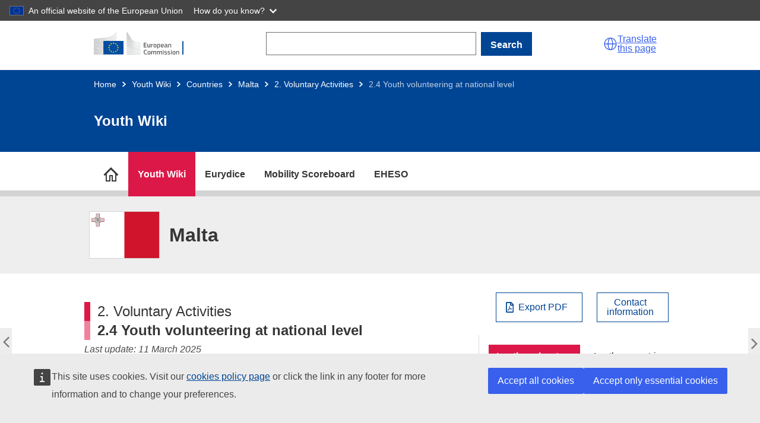

--- FILE ---
content_type: text/html; charset=UTF-8
request_url: https://national-policies.eacea.ec.europa.eu/youthwiki/chapters/malta/24-youth-volunteering-at-national-level
body_size: 16562
content:
<!DOCTYPE html>
<html lang="en" dir="ltr">
  <head>
    <meta charset="utf-8" />
<meta name="description" content="On this page National Programme for Youth Volunteering Funding Characteristics of youth volunteering Support to young volunteers Target groups National Programme for Youth Volunteering" />
<meta name="keywords" content="Malta" />
<link rel="canonical" href="https://national-policies.eacea.ec.europa.eu/youthwiki/chapters/malta/24-youth-volunteering-at-national-level" />
<meta name="robots" content="index" />
<meta name="google-site-verification" content="CwJWadtWHUm0qWoyamgfHeTbkXZoUjeB3Z8YXm5TshU" />
<meta http-equiv="X-UA-Compatible" content="IE=edge,chrome=1" />
<meta name="Generator" content="Drupal 10 (https://www.drupal.org)" />
<meta name="MobileOptimized" content="width" />
<meta name="HandheldFriendly" content="true" />
<meta name="viewport" content="width=device-width, initial-scale=1" />
<link rel="icon" href="/themes/custom/yw/images/favicons/ec/favicon.ico" type="image/vnd.microsoft.icon" />
<link rel="icon" href="/themes/custom/yw/images/favicons/ec/favicon.svg" type="image/svg+xml" />
<link rel="apple-touch-icon" href="/themes/custom/yw/images/favicons/ec/favicon.png" />
<link rel="prev" href="/youthwiki/chapters/malta/23-national-strategy-on-youth-volunteering" />
<link rel="up" href="/youthwiki/chapters/malta/2-voluntary-activities" />
<link rel="next" href="/youthwiki/chapters/malta/25-cross-border-mobility-programmes" />

    <title>2.4 Youth volunteering at national level</title>
    <link rel="stylesheet" media="all" href="/sites/default/files/css/css_lJNpku__5Hw5nk3L1usRS0Qq9sTtjbiI7XqBGAsoPLY.css?delta=0&amp;language=en&amp;theme=yw&amp;include=eJxNilEOAiEMRC8E9kiExWZtUtqGghtub1zF9Wcy782IWSq56XBkkD8Ib6goA1b5GBJaNi6ITFvLbZ4PUxsGvxYUU39gRShaTQWlp-89YblWayQ9-PSOFbbsGJ6Eh8OZt6r3wRjmATvrljl6n0yyvwCL3Euh" />
<link rel="stylesheet" media="all" href="/sites/default/files/css/css_OFqHQXZsNjp_TIXQ7p77_Zkc3a4DMId8hWX2fzlqqL4.css?delta=1&amp;language=en&amp;theme=yw&amp;include=eJxNilEOAiEMRC8E9kiExWZtUtqGghtub1zF9Wcy782IWSq56XBkkD8Ib6goA1b5GBJaNi6ITFvLbZ4PUxsGvxYUU39gRShaTQWlp-89YblWayQ9-PSOFbbsGJ6Eh8OZt6r3wRjmATvrljl6n0yyvwCL3Euh" />
<link rel="stylesheet" media="print" href="/sites/default/files/css/css_aMQ5Vdu_WIKbDFpOGYCSKkVfqESnceWlxyKqVVKWZ30.css?delta=2&amp;language=en&amp;theme=yw&amp;include=eJxNilEOAiEMRC8E9kiExWZtUtqGghtub1zF9Wcy782IWSq56XBkkD8Ib6goA1b5GBJaNi6ITFvLbZ4PUxsGvxYUU39gRShaTQWlp-89YblWayQ9-PSOFbbsGJ6Eh8OZt6r3wRjmATvrljl6n0yyvwCL3Euh" />
<link rel="stylesheet" media="all" href="/sites/default/files/css/css_WIPRWPBHEIWAHrdHhSwt0z-zdS2_03dYNtu2zlNxa34.css?delta=3&amp;language=en&amp;theme=yw&amp;include=eJxNilEOAiEMRC8E9kiExWZtUtqGghtub1zF9Wcy782IWSq56XBkkD8Ib6goA1b5GBJaNi6ITFvLbZ4PUxsGvxYUU39gRShaTQWlp-89YblWayQ9-PSOFbbsGJ6Eh8OZt6r3wRjmATvrljl6n0yyvwCL3Euh" />
<link rel="stylesheet" media="print" href="/sites/default/files/css/css_jdSMXjNllpAft86Hdz_vlTZ0M2CUFFWgqpMeAG9nXtg.css?delta=4&amp;language=en&amp;theme=yw&amp;include=eJxNilEOAiEMRC8E9kiExWZtUtqGghtub1zF9Wcy782IWSq56XBkkD8Ib6goA1b5GBJaNi6ITFvLbZ4PUxsGvxYUU39gRShaTQWlp-89YblWayQ9-PSOFbbsGJ6Eh8OZt6r3wRjmATvrljl6n0yyvwCL3Euh" />
<link rel="stylesheet" media="all" href="/sites/default/files/css/css_NtlZTIyxn8O75tkQ1CcLPbS_LRsrZoqu7PtjVy2gHmo.css?delta=5&amp;language=en&amp;theme=yw&amp;include=eJxNilEOAiEMRC8E9kiExWZtUtqGghtub1zF9Wcy782IWSq56XBkkD8Ib6goA1b5GBJaNi6ITFvLbZ4PUxsGvxYUU39gRShaTQWlp-89YblWayQ9-PSOFbbsGJ6Eh8OZt6r3wRjmATvrljl6n0yyvwCL3Euh" />
<link rel="stylesheet" media="all" href="/sites/default/files/css/css_eSAh2TOKRwrW8E8flsLLqkU8GDSGTciWwnabDhRQvf0.css?delta=6&amp;language=en&amp;theme=yw&amp;include=eJxNilEOAiEMRC8E9kiExWZtUtqGghtub1zF9Wcy782IWSq56XBkkD8Ib6goA1b5GBJaNi6ITFvLbZ4PUxsGvxYUU39gRShaTQWlp-89YblWayQ9-PSOFbbsGJ6Eh8OZt6r3wRjmATvrljl6n0yyvwCL3Euh" />

    
          <script type="text/javascript" src="/modules/contrib/seckit/js/seckit.document_write.js"></script>
        <link type="text/css" rel="stylesheet" id="seckit-clickjacking-no-body" media="all" href="/modules/contrib/seckit/css/seckit.no_body.css" />
        <!-- stop SecKit protection -->
        <noscript>
        <link type="text/css" rel="stylesheet" id="seckit-clickjacking-noscript-tag" media="all" href="/modules/contrib/seckit/css/seckit.noscript_tag.css" />
        <div id="seckit-noscript-tag">
          Sorry, you need to enable JavaScript to visit this website.
        </div>
        </noscript></head>
  <body class="npp-site--youthwiki npp-section--countries language-en ecl-typography path-node page-node-type-yw-chapters">
  
        <a href="#main-content" class="ecl-skip-link"  id="skip-id">Skip to main content</a>

    <script type="application/json">{"utility":"globan","theme":"dark","logo":true,"link":true,"mode":false}</script>

      <div class="dialog-off-canvas-main-canvas" data-off-canvas-main-canvas>
    
      
  <header class="npp-site-header">

  <!-- start npp-site-header__ecl containing ecl theme header elements. -->
  <div class="npp-site-header npp-site-header__ecl">
    
    
    <div class="ecl-site-header-core__container ecl-container">
      <div class="ecl-site-header-core__banner">
        
        
  
  <a class="ecl-link ecl-link--standalone ecl-site-header__logo-link" href="https://commission.europa.eu/index_en" aria-label="Home - European Commission">
                            <picture class="ecl-picture ecl-site-header__picture" title="European&#x20;Commission"><source 
                  srcset="/themes/contrib/oe_theme/dist/ec/images/logo/positive/logo-ec--en.svg"
                          media="(min-width: 996px)"
                      ><img 
          class="ecl-site-header__logo-image"
              src="/themes/contrib/oe_theme/dist/ec/images/logo/positive/logo-ec--en.svg"
              alt="European Commission logo" 
      /></picture>  </a>
<div class="npp-container npp-container--search-desktop">
  <form action="/youthwiki/chapters/malta/24-youth-volunteering-at-national-level" method="post" id="npp-search-form" accept-charset="UTF-8" class="npp-search--desktop"><div class="js-form-item form-item js-form-type-textfield form-item-npp-search js-form-item-npp-search ecl-form-group ecl-form-group--text-input form-no-label ecl-u-mv-m">
        
<input data-drupal-selector="edit-npp-search" type="text" id="edit-npp-search" name="npp_search" value="" size="60" maxlength="128" class="form-text ecl-text-input ecl-u-mt-none" aria-label="Search" />

        </div>
            
<button class="ecl-button ecl-button--primary" type="submit"  id="npp-search-bar-form" data-drupal-selector="edit-submit" type="submit" name="op" value="Search" class="button&#x20;js-form-submit&#x20;form-submit">Search</button><input autocomplete="off" data-drupal-selector="form-vrchjkkjpffim-rz1l8i-xpsvloal5wcsqt0s5tmcr0" type="hidden" name="form_build_id" value="form-VRChJKkjpFFim_rZ1l8i-XpSvlOAL5Wcsqt0S5tmcr0" />
<input data-drupal-selector="edit-npp-search-form" type="hidden" name="form_id" value="npp_search_form" />
</form>
</div>



        <script type="application/json">
          {
            "service": "etrans",
            "renderAs": {
                "icon": true,
                "button": false,
                "link": true
            },
            "languages": {
              "additionalnoneu": true
            }
          }
        </script>
        <div class="npp-site-header__burger">
          <a role="button" class="npp-nav--mobile-burger" aria-label="menu" aria-expanded="false">
            <span aria-hidden="true"></span>
            <span aria-hidden="true"></span>
            <span aria-hidden="true"></span>
          </a>
        </div>
      </div>
    </div>
    
      <div class="ecl-container npp-container npp-container--search-mobile">
  <form action="/youthwiki/chapters/malta/24-youth-volunteering-at-national-level" method="post" id="npp-search-form-mobile" accept-charset="UTF-8" class="npp-search--mobile"><div class="js-form-item form-item js-form-type-textfield form-item-npp-search-mobile js-form-item-npp-search-mobile ecl-form-group ecl-form-group--text-input form-no-label ecl-u-mv-m">
        
<input data-drupal-selector="edit-npp-search-mobile" type="text" id="edit-npp-search-mobile" name="npp_search_mobile" value="" size="60" maxlength="128" class="form-text ecl-text-input ecl-u-mt-none" aria-label="Search" />

        </div>
            
<button class="ecl-button ecl-button--primary" type="submit"  id="npp-search-bar-form-mobile" data-drupal-selector="edit-submit" type="submit" name="op" value="Search" class="button&#x20;js-form-submit&#x20;form-submit">Search</button><input autocomplete="off" data-drupal-selector="form-zrilwqfodrlrdnzobhaddfyp3-l0yiro8xmbvmcm3q" type="hidden" name="form_build_id" value="form--zRIlWqFodRLrDnZObHAddfYp3_L0Yiro8XMBvmCm3Q" />
<input data-drupal-selector="edit-npp-search-form-mobile" type="hidden" name="form_id" value="npp_search_form_mobile" />
</form>
</div>


    
     <!-- end block site_header -->
  
                    
                        
  
<div class="ecl-page-header ecl-page-header--negative" ><div class="ecl-container"><nav class="ecl-breadcrumb ecl-breadcrumb--negative ecl-page-header__breadcrumb" aria-label="" data-ecl-breadcrumb="true" data-ecl-auto-init="Breadcrumb"><ol class="ecl-breadcrumb__container"><li class="ecl-breadcrumb__segment" data-ecl-breadcrumb-item="static"><a
  href="/"
  class="ecl-link ecl-link--standalone ecl-link--no-visited ecl-breadcrumb__link ecl-link--negative"
  
>Home</a><svg
  class="ecl-icon ecl-icon--2xs ecl-icon--rotate-90 ecl-breadcrumb__icon"
  focusable="false"
  aria-hidden="true"
   role="presentation"><use xlink:href="/themes/contrib/oe_theme/dist/ec/images/icons/sprites/icons.svg#corner-arrow"></use></svg></li><li
            class="ecl-breadcrumb__segment ecl-breadcrumb__segment--ellipsis"
            data-ecl-breadcrumb-ellipsis
            ><button class="ecl-button ecl-button--ghost ecl-breadcrumb__ellipsis" type="button"  data-ecl-breadcrumb-ellipsis-button aria-label="">…</button><svg
  class="ecl-icon ecl-icon--2xs ecl-icon--rotate-90 ecl-breadcrumb__icon"
  focusable="false"
  aria-hidden="true"
   role="presentation"><use xlink:href="/themes/contrib/oe_theme/dist/ec/images/icons/sprites/icons.svg#corner-arrow"></use></svg></li><li class="ecl-breadcrumb__segment" data-ecl-breadcrumb-item="expandable"><a
  href="/youthwiki"
  class="ecl-link ecl-link--standalone ecl-link--no-visited ecl-breadcrumb__link ecl-link--negative"
  
>Youth Wiki</a><svg
  class="ecl-icon ecl-icon--2xs ecl-icon--rotate-90 ecl-breadcrumb__icon"
  focusable="false"
  aria-hidden="true"
   role="presentation"><use xlink:href="/themes/contrib/oe_theme/dist/ec/images/icons/sprites/icons.svg#corner-arrow"></use></svg></li><li class="ecl-breadcrumb__segment" data-ecl-breadcrumb-item="expandable"><a
  href="/youthwiki/countries"
  class="ecl-link ecl-link--standalone ecl-link--no-visited ecl-breadcrumb__link ecl-link--negative"
  
>Countries</a><svg
  class="ecl-icon ecl-icon--2xs ecl-icon--rotate-90 ecl-breadcrumb__icon"
  focusable="false"
  aria-hidden="true"
   role="presentation"><use xlink:href="/themes/contrib/oe_theme/dist/ec/images/icons/sprites/icons.svg#corner-arrow"></use></svg></li><li class="ecl-breadcrumb__segment" data-ecl-breadcrumb-item="expandable"><a
  href="/youthwiki/chapters/malta/overview"
  class="ecl-link ecl-link--standalone ecl-link--no-visited ecl-breadcrumb__link ecl-link--negative"
  
>Malta</a><svg
  class="ecl-icon ecl-icon--2xs ecl-icon--rotate-90 ecl-breadcrumb__icon"
  focusable="false"
  aria-hidden="true"
   role="presentation"><use xlink:href="/themes/contrib/oe_theme/dist/ec/images/icons/sprites/icons.svg#corner-arrow"></use></svg></li><li class="ecl-breadcrumb__segment" data-ecl-breadcrumb-item="static"><a
  href="/youthwiki/chapters/malta/2-voluntary-activities"
  class="ecl-link ecl-link--standalone ecl-link--no-visited ecl-breadcrumb__link ecl-link--negative"
  
>2. Voluntary Activities</a><svg
  class="ecl-icon ecl-icon--2xs ecl-icon--rotate-90 ecl-breadcrumb__icon"
  focusable="false"
  aria-hidden="true"
   role="presentation"><use xlink:href="/themes/contrib/oe_theme/dist/ec/images/icons/sprites/icons.svg#corner-arrow"></use></svg></li><li class="ecl-breadcrumb__segment ecl-breadcrumb__current-page" data-ecl-breadcrumb-item="static" aria-current="page"><span>2.4 Youth volunteering at national level</span></li></ol></nav><div class="ecl-page-header__title-container"><h1 class="ecl-page-header__title">Youth Wiki</h1></div></div></div>

          
  </div>
  <!-- end npp-site-header__ecl -->
  
        <div class="npp-container--nav-desktop">
  <nav role="navigation" class="npp-nav npp-nav--desktop ecl-container" id="block-nppmainmenu">
                  


      
  
  
    
    
      <ul class="npp-nav--desktop__list npp-nav--desktop__list--sites">

      
      
                                
        
                                            <li title="National Policies Platform" name="National Policies Platform" class="npp-nav--desktop__item--platform">
                  
          
          
        
        
                          <a href="https://national-policies.eacea.ec.europa.eu/" title="National Policies Platform" class="npp-nav--desktop__link npp-nav__link npp-nav--desktop__link--site-childless" id="desktop-national-policies-platform" data-body-class="npp-node--npp-home" aria-label="go to section">
                      <span>National Policies Platform</span>
          
        </a>
                    
        </li>
      
                                
        
                <li title="Youth Wiki" name="Youth Wiki" class="npp-nav--desktop__item npp-nav--desktop__item--sites npp-nav--desktop__item--parent">
                  
          
          
        
        
                          <a href="https://national-policies.eacea.ec.europa.eu/youthwiki" title="Youth Wiki" class="npp-nav--desktop__link npp-nav__link npp-nav--desktop__link--site-parent" id="desktop-youthwiki" data-body-class="npp-site--youthwiki" aria-label="go to section">
                      <span>Youth Wiki</span>
          
        </a>
                                
      
  
  
    
        <div class="npp-container npp-container--desktop-menu-sections">
    
      <ul title="Youth Wiki" data-body-class="npp-site--youthwiki" aria-label="go to section" class="npp-nav--desktop__list npp-nav--desktop__list--sections">

      
      
                                
        
                <li title="Participating Countries" name="Participating Countries" class="npp-nav--desktop__item npp-nav--desktop__item--sections">
                  
        
        
          
        
                          <a href="https://national-policies.eacea.ec.europa.eu/youthwiki/countries" title="Participating Countries" class="npp-nav--desktop__link npp-nav__link npp-nav--desktop__link--site-section" id="desktop-countries" data-body-class="npp-site--yw npp-section--countries page-node-type-yw-chapters" aria-label="go to section">
                      <span>Participating Countries</span>
            <p>Descriptions of national policies in the 34 participating countries.</p>
          
        </a>
                    
        </li>
      
                                
        
                <li title="EU Cooperation in Youth Policy" name="EU Cooperation in Youth Policy" class="npp-nav--desktop__item npp-nav--desktop__item--sections">
                  
        
        
          
        
                          <a href="https://national-policies.eacea.ec.europa.eu/youthwiki/eu-cooperation-in-youth-policy" title="EU Cooperation in Youth Policy" class="npp-nav--desktop__link npp-nav__link npp-nav--desktop__link--site-section" id="desktop-eu-coop" data-body-class="npp-site--yw npp-section--eu-coop page-node-type-yw-basic-page" aria-label="go to section">
                      <span>EU Cooperation in Youth Policy</span>
            <p>The Youth Wiki project in the European context.</p>
          
        </a>
                    
        </li>
      
                                
        
                <li title="Comparative Overviews" name="Comparative Overviews" class="npp-nav--desktop__item npp-nav--desktop__item--sections">
                  
        
        
          
        
                          <a href="https://national-policies.eacea.ec.europa.eu/youthwiki/comparative-overviews" title="Comparative Overviews" class="npp-nav--desktop__link npp-nav__link npp-nav--desktop__link--site-section" id="desktop-comparative-overviews" data-body-class="npp-site--youthwiki npp-section--comparative-overviews page-node-type-yw-co" aria-label="go to section">
                      <span>Comparative Overviews</span>
            <p>Interactive maps on youth policies and programmes.</p>
          
        </a>
                    
        </li>
      
                                
        
                <li title="Comparative reports" name="Comparative reports" class="npp-nav--desktop__item npp-nav--desktop__item--sections">
                  
        
        
          
        
                          <a href="https://national-policies.eacea.ec.europa.eu/youthwiki/publications" title="Comparative reports" class="npp-nav--desktop__link npp-nav__link npp-nav--desktop__link--site-section" id="desktop-yw-publications" data-body-class="npp-site--youthwiki npp-section--yw-publications page-node-type-yw-pubs" aria-label="go to section">
                      <span>Comparative reports</span>
            <p>Thematic comparative analysis of national policies.</p>
          
        </a>
                    
        </li>
      
                                
        
                <li title="News" name="News" class="npp-nav--desktop__item npp-nav--desktop__item--sections">
                  
        
        
          
        
                          <a href="https://national-policies.eacea.ec.europa.eu/youthwiki/news" title="News" class="npp-nav--desktop__link npp-nav__link npp-nav--desktop__link--site-section" id="desktop-" data-body-class="" aria-label="go to section">
                      <span>News</span>
            <p>Latest articles and news related to Youth Wiki.</p>
          
        </a>
                    
        </li>
      
                                
        
                <li title="Additional Resources" name="Additional Resources" class="npp-nav--desktop__item npp-nav--desktop__item--sections">
                  
        
        
          
        
                          <a href="https://national-policies.eacea.ec.europa.eu/youthwiki/additional-resources" title="Additional Resources" class="npp-nav--desktop__link npp-nav__link npp-nav--desktop__link--site-section" id="desktop-additional-resources" data-body-class="npp-site--yw npp-section--additional-resources npp-node--ar" aria-label="go to section">
                      <span>Additional Resources</span>
            <p>Overview of youth information sources.</p>
          
        </a>
                    
        </li>
      
                                
        
                <li title="Contact" name="Contact" class="npp-nav--desktop__item npp-nav--desktop__item--sections">
                  
        
        
          
        
                          <a href="https://national-policies.eacea.ec.europa.eu/youthwiki/contact" title="Contact" class="npp-nav--desktop__link npp-nav__link npp-nav--desktop__link--site-section" id="desktop-contact" data-body-class="npp-site--yw npp-section--contact page-node-type-yw-basic-page" aria-label="go to section">
                      <span>Contact</span>
            <p>Get in touch with us.</p>
          
        </a>
                    
        </li>
      
            </ul>
      
        </div>
    
    

          
        </li>
      
                                
        
                <li title="Eurydice" name="Eurydice" class="npp-nav--desktop__item npp-nav--desktop__item--sites npp-nav--desktop__item--parent">
                  
          
          
        
        
                          <a href="https://eurydice.eacea.ec.europa.eu/" title="Eurydice" class="npp-nav--desktop__link npp-nav__link npp-nav--desktop__link--site-parent" id="desktop-eurydice" data-body-class="npp-site--eurydice" aria-label="go to section">
                      <span>Eurydice</span>
          
        </a>
                                
      
  
  
    
        <div class="npp-container npp-container--desktop-menu-sections">
    
      <ul title="Eurydice" data-body-class="npp-site--eurydice" aria-label="go to section" class="npp-nav--desktop__list npp-nav--desktop__list--sections">

      
      
                                
        
                <li title="Comparative Reports" name="Comparative Reports" class="npp-nav--desktop__item npp-nav--desktop__item--sections">
                  
        
        
          
        
                          <a href="https://eurydice.eacea.ec.europa.eu/publications" title="Comparative Reports" class="npp-nav--desktop__link npp-nav__link npp-nav--desktop__link--site-section" id="desktop-publications" data-body-class="npp-site--eurydice npp-section--publications page-node-type-eurydice-pubs" aria-label="go to section">
                      <span>Comparative Reports</span>
            <p>Collection of comparative reports on education topics.</p>
          
        </a>
                    
        </li>
      
                                
        
                <li title="Data and Visuals" name="Data and Visuals" class="npp-nav--desktop__item npp-nav--desktop__item--sections">
                  
        
        
          
        
                          <a href="https://eurydice.eacea.ec.europa.eu/data-and-visuals" title="Data and Visuals" class="npp-nav--desktop__link npp-nav__link npp-nav--desktop__link--site-section" id="desktop-ip" data-body-class="npp-site--eurydice npp-section--ip page-node-type-eurydice-ip-basic-page" aria-label="go to section">
                      <span>Data and Visuals</span>
            <p>Web-based data and visuals.</p>
          
        </a>
                    
        </li>
      
                                
        
                <li title="Eurypedia" name="Eurypedia" class="npp-nav--desktop__item npp-nav--desktop__item--sections">
                  
        
        
          
        
                          <a href="https://eurydice.eacea.ec.europa.eu/eurypedia" title="Eurypedia" class="npp-nav--desktop__link npp-nav__link npp-nav--desktop__link--site-section" id="desktop-nes" data-body-class="npp-site--eurydice npp-section--nes page-node-type-eurydice-chapters" aria-label="go to section">
                      <span>Eurypedia</span>
            <p>Description of National Education Systems from early childhood education and care to higher education.</p>
          
        </a>
                    
        </li>
      
                                
        
                <li title="News &amp; Articles" name="News &amp; Articles" class="npp-nav--desktop__item npp-nav--desktop__item--sections">
                  
        
        
          
        
                          <a href="https://eurydice.eacea.ec.europa.eu/news" title="News &amp; Articles" class="npp-nav--desktop__link npp-nav__link npp-nav--desktop__link--site-section" id="desktop-news" data-body-class="npp-section--news" aria-label="go to section">
                      <span>News &amp; Articles</span>
            <p>Latest articles and news related to Eurydice.</p>
          
        </a>
                    
        </li>
      
                                
        
                <li title="Contact" name="Contact" class="npp-nav--desktop__item npp-nav--desktop__item--sections">
                  
        
        
          
        
                          <a href="https://eurydice.eacea.ec.europa.eu/contact" title="Contact" class="npp-nav--desktop__link npp-nav__link npp-nav--desktop__link--site-section" id="desktop-eurydice-contact" data-body-class="npp-section--eurydice-contact" aria-label="go to section">
                      <span>Contact</span>
            <p>Get in touch with us.</p>
          
        </a>
                    
        </li>
      
            </ul>
      
        </div>
    
    

          
        </li>
      
                                
        
                <li title="Mobility Scoreboard" name="Mobility Scoreboard" class="npp-nav--desktop__item npp-nav--desktop__item--sites">
                  
          
          
        
        
                          <a href="https://national-policies.eacea.ec.europa.eu/mobility-scoreboard" title="Mobility Scoreboard" class="npp-nav--desktop__link npp-nav__link npp-nav--desktop__link--site-childless" id="desktop-mobility-scoreboard" data-body-class="npp-site--mobility-scoreboard" aria-label="go to section">
                      <span>Mobility Scoreboard</span>
          
        </a>
                    
        </li>
      
                                
        
                <li title="EHESO" name="EHESO" class="npp-nav--desktop__item npp-nav--desktop__item--sites npp-nav--desktop__item--parent">
                  
          
          
        
        
                          <a href="https://national-policies.eacea.ec.europa.eu/eheso" title="EHESO" class="npp-nav--desktop__link npp-nav__link npp-nav--desktop__link--site-parent" id="desktop-eheso" data-body-class="npp-site--eheso" aria-label="go to section">
                      <span>EHESO</span>
          
        </a>
                                
      
  
  
    
        <div class="npp-container npp-container--desktop-menu-sections">
    
      <ul title="EHESO" data-body-class="npp-site--eheso" aria-label="go to section" class="npp-nav--desktop__list npp-nav--desktop__list--sections">

      
      
                                
        
                <li title="European Higher Education Sector Scoreboard" name="European Higher Education Sector Scoreboard" class="npp-nav--desktop__item npp-nav--desktop__item--sections">
                  
        
        
          
        
                          <a href="https://national-policies.eacea.ec.europa.eu/eheso/european-higher-education-sector-scoreboard" title="European Higher Education Sector Scoreboard" class="npp-nav--desktop__link npp-nav__link npp-nav--desktop__link--site-section" id="desktop-eheso-scoreboard" data-body-class="npp-site--eheso npp-section--eheso-scoreboard" aria-label="go to section">
                      <span>European Higher Education Sector Scoreboard</span>
            <p>An interactive data visualisation platform presenting higher education indicators at country level, organised along key EU higher education policy objectives</p>
          
        </a>
                    
        </li>
      
                                
        
                <li title="Benchmarking Tool for Higher Education Institutions" name="Benchmarking Tool for Higher Education Institutions" class="npp-nav--desktop__item npp-nav--desktop__item--sections">
                  
        
        
          
        
                          <a href="https://national-policies.eacea.ec.europa.eu/eheso/benchmarking-tool-for-higher-education-institutions" title="Benchmarking Tool for Higher Education Institutions" class="npp-nav--desktop__link npp-nav__link npp-nav--desktop__link--site-section" id="desktop-eheso-benchmarking" data-body-class="npp-site--eheso npp-section--eheso-benchmarking" aria-label="go to section">
                      <span>Benchmarking Tool for Higher Education Institutions</span>
            <p>An interactive tool for higher education institutions to benchmark and compare with a large sample of European and international peers</p>
          
        </a>
                    
        </li>
      
                                
        
                <li title="European Student Observatory (by 2026)" name="European Student Observatory (by 2026)" class="npp-nav--desktop__item npp-nav--desktop__item--sections">
                  
        
        
          
        
                          <a href="https://national-policies.eacea.ec.europa.eu/eheso/european-student-obervatory" title="European Student Observatory (by 2026)" class="npp-nav--desktop__link npp-nav__link npp-nav--desktop__link--site-section" id="desktop-eheso-observatory" data-body-class="npp-site--eheso npp-section--eheso-observatory" aria-label="go to section">
                      <span>European Student Observatory (by 2026)</span>
            <p>A tool to inform students about the  diversity of university profiles and study programmes.</p>
          
        </a>
                    
        </li>
      
                                
        
                <li title="Microdata Access" name="Microdata Access" class="npp-nav--desktop__item npp-nav--desktop__item--sections">
                  
        
        
          
        
                          <a href="https://national-policies.eacea.ec.europa.eu/eheso/micro-data-access" title="Microdata Access" class="npp-nav--desktop__link npp-nav__link npp-nav--desktop__link--site-section" id="desktop-eheso-microdata" data-body-class="npp-site--eheso npp-section--eheso-microdata" aria-label="go to section">
                      <span>Microdata Access</span>
            <p>An Open Access Data Centre offering open access to the EHESO microdata.</p>
          
        </a>
                    
        </li>
      
                                
        
                <li title="Strategic Transformation Toolbox" name="Strategic Transformation Toolbox" class="npp-nav--desktop__item npp-nav--desktop__item--sections">
                  
        
        
          
        
                          <a href="https://national-policies.eacea.ec.europa.eu/eheso/strategic-transformation-toolbox" title="Strategic Transformation Toolbox" class="npp-nav--desktop__link npp-nav__link npp-nav--desktop__link--site-section" id="desktop-eheso-toolbox" data-body-class="npp-site--eheso npp-section--eheso-stt" aria-label="go to section">
                      <span>Strategic Transformation Toolbox</span>
            <p>Tools and resources for higher education institutions, policymakers and students to support their strategic ambitions.</p>
          
        </a>
                    
        </li>
      
                                
        
                <li title="News" name="News" class="npp-nav--desktop__item npp-nav--desktop__item--sections">
                  
        
        
          
        
                          <a href="https://national-policies.eacea.ec.europa.eu/eheso/news" title="News" class="npp-nav--desktop__link npp-nav__link npp-nav--desktop__link--site-section" id="desktop-eheso-news" data-body-class="npp-site--eheso npp-section--eheso-news" aria-label="go to section">
                      <span>News</span>
            <p>Latest news related to EHESO. </p>
          
        </a>
                    
        </li>
      
                                
        
                <li title="Events" name="Events" class="npp-nav--desktop__item npp-nav--desktop__item--sections">
                  
        
        
          
        
                          <a href="https://national-policies.eacea.ec.europa.eu/eheso/events" title="Events" class="npp-nav--desktop__link npp-nav__link npp-nav--desktop__link--site-section" id="desktop-eheso-events" data-body-class="npp-site--eheso npp-section--eheso-events" aria-label="go to section">
                      <span>Events</span>
            <p>Information about the upcoming and past EHESO events.</p>
          
        </a>
                    
        </li>
      
                                
        
                <li title="Methodology and Technical Documentation " name="Methodology and Technical Documentation " class="npp-nav--desktop__item npp-nav--desktop__item--sections">
                  
        
        
          
        
                          <a href="https://national-policies.eacea.ec.europa.eu/eheso/methodology-and-technical-documentation" title="Methodology and Technical Documentation " class="npp-nav--desktop__link npp-nav__link npp-nav--desktop__link--site-section" id="desktop-eheso-methodology" data-body-class="npp-site--eheso npp-section--eheso-methodology" aria-label="go to section">
                      <span>Methodology and Technical Documentation </span>
            <p>Data gathering and analysis methodology applied to produce EHESO user tools.</p>
          
        </a>
                    
        </li>
      
            </ul>
      
        </div>
    
    

          
        </li>
      
            </ul>
      
    
    

  </nav>
  <div class="npp-element-anchor npp-element-anchor--desktop-nav-bg">
    <nav class="npp-nav npp-nav--desktop-sections-bg"></nav>
  </div>
</div>

<nav role="navigation" class="npp-nav npp-nav--mobile">
          


  
        
    
          <ul title="Methodology and Technical Documentation " aria-label="go to section" class="npp-nav--mobile__list npp-nav--mobile__list--sites">
  
      
      
                          
                              
        
      <li title="National Policies Platform" class="npp-nav--mobile__item--platform">
  
        <div class="npp-nav--mobile__link-container " >
  
                              <a href="https://national-policies.eacea.ec.europa.eu/" title="National Policies Platform" class="npp-nav--mobile__link npp-nav__link" id="mobile-national-policies-platform" data-body-class="npp-node--npp-home" aria-label="go to section">National Policies Platform</a>
                      
            
        </div>
  
          
      </li>
      
                          
        
        
      <li title="Youth Wiki" class="npp-nav--mobile__item npp-nav--mobile__item--sites npp-nav--mobile__item--parent">
  
        <div class="npp-nav--mobile__link-container " >
  
                              <a href="https://national-policies.eacea.ec.europa.eu/youthwiki" title="Youth Wiki" class="npp-nav--mobile__link npp-nav__link" id="mobile-youthwiki" data-body-class="npp-site--youthwiki" aria-label="go to section">Youth Wiki</a>
                      
                      <button class="npp-nav--mobile__button npp-nav--mobile__button--sites">
                             <i class="npp-glyph npp-glyph--angle-right"></i>
                             </button>
            
        </div>
  
                    
        
    
          <ul title="Youth Wiki" aria-label="go to section" class="npp-nav--mobile__list npp-nav--mobile__list--sections">
  
      
      
                          
        
        
      <li title="Participating Countries" class="npp-nav--mobile__item npp-nav--mobile__item--sections">
  
        <div class="npp-nav--mobile__link-container " >
  
                              <a href="https://national-policies.eacea.ec.europa.eu/youthwiki/countries" title="Participating Countries" class="npp-nav--mobile__link npp-nav__link" id="mobile-countries" data-body-class="npp-site--yw npp-section--countries page-node-type-yw-chapters" aria-label="go to section">Participating Countries</a>
                      
            
        </div>
  
          
      </li>
      
                          
        
        
      <li title="EU Cooperation in Youth Policy" class="npp-nav--mobile__item npp-nav--mobile__item--sections">
  
        <div class="npp-nav--mobile__link-container " >
  
                              <a href="https://national-policies.eacea.ec.europa.eu/youthwiki/eu-cooperation-in-youth-policy" title="EU Cooperation in Youth Policy" class="npp-nav--mobile__link npp-nav__link" id="mobile-eu-coop" data-body-class="npp-site--yw npp-section--eu-coop page-node-type-yw-basic-page" aria-label="go to section">EU Cooperation in Youth Policy</a>
                      
            
        </div>
  
          
      </li>
      
                          
        
        
      <li title="Comparative Overviews" class="npp-nav--mobile__item npp-nav--mobile__item--sections">
  
        <div class="npp-nav--mobile__link-container " >
  
                              <a href="https://national-policies.eacea.ec.europa.eu/youthwiki/comparative-overviews" title="Comparative Overviews" class="npp-nav--mobile__link npp-nav__link" id="mobile-comparative-overviews" data-body-class="npp-site--youthwiki npp-section--comparative-overviews page-node-type-yw-co" aria-label="go to section">Comparative Overviews</a>
                      
            
        </div>
  
          
      </li>
      
                          
        
        
      <li title="Comparative reports" class="npp-nav--mobile__item npp-nav--mobile__item--sections">
  
        <div class="npp-nav--mobile__link-container " >
  
                              <a href="https://national-policies.eacea.ec.europa.eu/youthwiki/publications" title="Comparative reports" class="npp-nav--mobile__link npp-nav__link" id="mobile-yw-publications" data-body-class="npp-site--youthwiki npp-section--yw-publications page-node-type-yw-pubs" aria-label="go to section">Comparative reports</a>
                      
            
        </div>
  
          
      </li>
      
                          
        
        
      <li title="News" class="npp-nav--mobile__item npp-nav--mobile__item--sections">
  
        <div class="npp-nav--mobile__link-container " >
  
                              <a href="https://national-policies.eacea.ec.europa.eu/youthwiki/news" title="News" class="npp-nav--mobile__link npp-nav__link" id="mobile-" data-body-class="" aria-label="go to section">News</a>
                      
            
        </div>
  
          
      </li>
      
                          
        
        
      <li title="Additional Resources" class="npp-nav--mobile__item npp-nav--mobile__item--sections">
  
        <div class="npp-nav--mobile__link-container " >
  
                              <a href="https://national-policies.eacea.ec.europa.eu/youthwiki/additional-resources" title="Additional Resources" class="npp-nav--mobile__link npp-nav__link" id="mobile-additional-resources" data-body-class="npp-site--yw npp-section--additional-resources npp-node--ar" aria-label="go to section">Additional Resources</a>
                      
            
        </div>
  
          
      </li>
      
                          
        
        
      <li title="Contact" class="npp-nav--mobile__item npp-nav--mobile__item--sections">
  
        <div class="npp-nav--mobile__link-container " >
  
                              <a href="https://national-policies.eacea.ec.europa.eu/youthwiki/contact" title="Contact" class="npp-nav--mobile__link npp-nav__link" id="mobile-contact" data-body-class="npp-site--yw npp-section--contact page-node-type-yw-basic-page" aria-label="go to section">Contact</a>
                      
            
        </div>
  
          
      </li>
      
      
    </ul>
  
      
  

          
      </li>
      
                          
        
        
      <li title="Eurydice" class="npp-nav--mobile__item npp-nav--mobile__item--sites npp-nav--mobile__item--parent">
  
        <div class="npp-nav--mobile__link-container " >
  
                              <a href="https://eurydice.eacea.ec.europa.eu/" title="Eurydice" class="npp-nav--mobile__link npp-nav__link" id="mobile-eurydice" data-body-class="npp-site--eurydice" aria-label="go to section">Eurydice</a>
                      
                      <button class="npp-nav--mobile__button npp-nav--mobile__button--sites">
                             <i class="npp-glyph npp-glyph--angle-right"></i>
                             </button>
            
        </div>
  
                    
        
    
          <ul title="Eurydice" aria-label="go to section" class="npp-nav--mobile__list npp-nav--mobile__list--sections">
  
      
      
                          
        
        
      <li title="Comparative Reports" class="npp-nav--mobile__item npp-nav--mobile__item--sections">
  
        <div class="npp-nav--mobile__link-container " >
  
                              <a href="https://eurydice.eacea.ec.europa.eu/publications" title="Comparative Reports" class="npp-nav--mobile__link npp-nav__link" id="mobile-publications" data-body-class="npp-site--eurydice npp-section--publications page-node-type-eurydice-pubs" aria-label="go to section">Comparative Reports</a>
                      
            
        </div>
  
          
      </li>
      
                          
        
        
      <li title="Data and Visuals" class="npp-nav--mobile__item npp-nav--mobile__item--sections">
  
        <div class="npp-nav--mobile__link-container " >
  
                              <a href="https://eurydice.eacea.ec.europa.eu/data-and-visuals" title="Data and Visuals" class="npp-nav--mobile__link npp-nav__link" id="mobile-ip" data-body-class="npp-site--eurydice npp-section--ip page-node-type-eurydice-ip-basic-page" aria-label="go to section">Data and Visuals</a>
                      
            
        </div>
  
          
      </li>
      
                          
        
        
      <li title="Eurypedia" class="npp-nav--mobile__item npp-nav--mobile__item--sections">
  
        <div class="npp-nav--mobile__link-container " >
  
                              <a href="https://eurydice.eacea.ec.europa.eu/eurypedia" title="Eurypedia" class="npp-nav--mobile__link npp-nav__link" id="mobile-nes" data-body-class="npp-site--eurydice npp-section--nes page-node-type-eurydice-chapters" aria-label="go to section">Eurypedia</a>
                      
            
        </div>
  
          
      </li>
      
                          
        
        
      <li title="News &amp; Articles" class="npp-nav--mobile__item npp-nav--mobile__item--sections">
  
        <div class="npp-nav--mobile__link-container " >
  
                              <a href="https://eurydice.eacea.ec.europa.eu/news" title="News &amp; Articles" class="npp-nav--mobile__link npp-nav__link" id="mobile-news" data-body-class="npp-section--news" aria-label="go to section">News &amp; Articles</a>
                      
            
        </div>
  
          
      </li>
      
                          
        
        
      <li title="Contact" class="npp-nav--mobile__item npp-nav--mobile__item--sections">
  
        <div class="npp-nav--mobile__link-container " >
  
                              <a href="https://eurydice.eacea.ec.europa.eu/contact" title="Contact" class="npp-nav--mobile__link npp-nav__link" id="mobile-eurydice-contact" data-body-class="npp-section--eurydice-contact" aria-label="go to section">Contact</a>
                      
            
        </div>
  
          
      </li>
      
      
    </ul>
  
      
  

          
      </li>
      
                          
        
        
      <li title="Mobility Scoreboard" class="npp-nav--mobile__item npp-nav--mobile__item--sites">
  
        <div class="npp-nav--mobile__link-container " >
  
                              <a href="https://national-policies.eacea.ec.europa.eu/mobility-scoreboard" title="Mobility Scoreboard" class="npp-nav--mobile__link npp-nav__link" id="mobile-mobility-scoreboard" data-body-class="npp-site--mobility-scoreboard" aria-label="go to section">Mobility Scoreboard</a>
                      
                      <button class="npp-nav--mobile__button npp-nav--mobile__button--sites">
                             <i class="npp-glyph npp-glyph--angle-right"></i>
                             </button>
            
        </div>
  
          
      </li>
      
                          
        
        
      <li title="EHESO" class="npp-nav--mobile__item npp-nav--mobile__item--sites npp-nav--mobile__item--parent">
  
        <div class="npp-nav--mobile__link-container " >
  
                              <a href="https://national-policies.eacea.ec.europa.eu/eheso" title="EHESO" class="npp-nav--mobile__link npp-nav__link" id="mobile-eheso" data-body-class="npp-site--eheso" aria-label="go to section">EHESO</a>
                      
                      <button class="npp-nav--mobile__button npp-nav--mobile__button--sites">
                             <i class="npp-glyph npp-glyph--angle-right"></i>
                             </button>
            
        </div>
  
                    
        
    
          <ul title="EHESO" aria-label="go to section" class="npp-nav--mobile__list npp-nav--mobile__list--sections">
  
      
      
                          
        
        
      <li title="European Higher Education Sector Scoreboard" class="npp-nav--mobile__item npp-nav--mobile__item--sections">
  
        <div class="npp-nav--mobile__link-container " >
  
                              <a href="https://national-policies.eacea.ec.europa.eu/eheso/european-higher-education-sector-scoreboard" title="European Higher Education Sector Scoreboard" class="npp-nav--mobile__link npp-nav__link" id="mobile-eheso-scoreboard" data-body-class="npp-site--eheso npp-section--eheso-scoreboard" aria-label="go to section">European Higher Education Sector Scoreboard</a>
                      
            
        </div>
  
          
      </li>
      
                          
        
        
      <li title="Benchmarking Tool for Higher Education Institutions" class="npp-nav--mobile__item npp-nav--mobile__item--sections">
  
        <div class="npp-nav--mobile__link-container " >
  
                              <a href="https://national-policies.eacea.ec.europa.eu/eheso/benchmarking-tool-for-higher-education-institutions" title="Benchmarking Tool for Higher Education Institutions" class="npp-nav--mobile__link npp-nav__link" id="mobile-eheso-benchmarking" data-body-class="npp-site--eheso npp-section--eheso-benchmarking" aria-label="go to section">Benchmarking Tool for Higher Education Institutions</a>
                      
            
        </div>
  
          
      </li>
      
                          
        
        
      <li title="European Student Observatory (by 2026)" class="npp-nav--mobile__item npp-nav--mobile__item--sections">
  
        <div class="npp-nav--mobile__link-container " >
  
                              <a href="https://national-policies.eacea.ec.europa.eu/eheso/european-student-obervatory" title="European Student Observatory (by 2026)" class="npp-nav--mobile__link npp-nav__link" id="mobile-eheso-observatory" data-body-class="npp-site--eheso npp-section--eheso-observatory" aria-label="go to section">European Student Observatory (by 2026)</a>
                      
            
        </div>
  
          
      </li>
      
                          
        
        
      <li title="Microdata Access" class="npp-nav--mobile__item npp-nav--mobile__item--sections">
  
        <div class="npp-nav--mobile__link-container " >
  
                              <a href="https://national-policies.eacea.ec.europa.eu/eheso/micro-data-access" title="Microdata Access" class="npp-nav--mobile__link npp-nav__link" id="mobile-eheso-microdata" data-body-class="npp-site--eheso npp-section--eheso-microdata" aria-label="go to section">Microdata Access</a>
                      
            
        </div>
  
          
      </li>
      
                          
        
        
      <li title="Strategic Transformation Toolbox" class="npp-nav--mobile__item npp-nav--mobile__item--sections">
  
        <div class="npp-nav--mobile__link-container " >
  
                              <a href="https://national-policies.eacea.ec.europa.eu/eheso/strategic-transformation-toolbox" title="Strategic Transformation Toolbox" class="npp-nav--mobile__link npp-nav__link" id="mobile-eheso-toolbox" data-body-class="npp-site--eheso npp-section--eheso-stt" aria-label="go to section">Strategic Transformation Toolbox</a>
                      
            
        </div>
  
          
      </li>
      
                          
        
        
      <li title="News" class="npp-nav--mobile__item npp-nav--mobile__item--sections">
  
        <div class="npp-nav--mobile__link-container " >
  
                              <a href="https://national-policies.eacea.ec.europa.eu/eheso/news" title="News" class="npp-nav--mobile__link npp-nav__link" id="mobile-eheso-news" data-body-class="npp-site--eheso npp-section--eheso-news" aria-label="go to section">News</a>
                      
            
        </div>
  
          
      </li>
      
                          
        
        
      <li title="Events" class="npp-nav--mobile__item npp-nav--mobile__item--sections">
  
        <div class="npp-nav--mobile__link-container " >
  
                              <a href="https://national-policies.eacea.ec.europa.eu/eheso/events" title="Events" class="npp-nav--mobile__link npp-nav__link" id="mobile-eheso-events" data-body-class="npp-site--eheso npp-section--eheso-events" aria-label="go to section">Events</a>
                      
            
        </div>
  
          
      </li>
      
                          
        
        
      <li title="Methodology and Technical Documentation " class="npp-nav--mobile__item npp-nav--mobile__item--sections">
  
        <div class="npp-nav--mobile__link-container " >
  
                              <a href="https://national-policies.eacea.ec.europa.eu/eheso/methodology-and-technical-documentation" title="Methodology and Technical Documentation " class="npp-nav--mobile__link npp-nav__link" id="mobile-eheso-methodology" data-body-class="npp-site--eheso npp-section--eheso-methodology" aria-label="go to section">Methodology and Technical Documentation </a>
                      
            
        </div>
  
          
      </li>
      
      
    </ul>
  
      
  

          
      </li>
      
      
  




  <li title="Methodology and Technical Documentation " id="mobile-eheso-methodology" data-body-class="npp-site--eheso npp-section--eheso-methodology" aria-label="go to section" class="npp-nav--mobile__item--oe-search">
    
  </li>

</ul></nav>


  
    
    
        <div>
    
<div>
  
<div class="js-view-dom-id-5d8dd081c03faedee5f0d790445d3127d4e84ca7f1a1d35dd20fc5621c06b457">
  
  
  

  
  
  

      <div class="views-row">

<div class="npp-hdr npp-hdr--page-section npp-hdr--chapter ecl-no-gutters">
  <div class="ecl-container">
    <div class="npp-hdr__title">
      <div class="npp-ico--container npp-ico--flag">
        
<img class="npp-hero__flag lazyload" src="/sites/default/files/2021-01/mt.svg" alt="" role="presentation" />
      </div>
      <h1>
Malta</h1>
    </div>
  </div>
</div>

</div>

    

  
  

  
  
</div>

</div>

  </div>

  
</header>

<main class="npp-content">

          <section class="npp-content__section--top ecl-container">
      
  <div class="npp-hdr npp-hdr__chapter-container npp-hdr__chapter-container--country">
  <div class="npp-hdr__chapters">
          <div class="npp-hdr__chapter--main"><span>2. Voluntary Activities</span></div>
      <h2 class="npp-hdr__chapter--sub"><span>2.4 Youth volunteering at national level</span></h2>
        <div class="npp-row__date">Last update: 11 March 2025</div>
  </div>
</div>

    </section>
        
   
  
  
    
  
    
  <section class="ecl-container">
        <div class="ecl-row ecl-no-gutters">

            
      <div class="npp-col ecl-col ecl-col-12 npp-col--main npp-col--main--2-col ecl-col-l-8">
                    <div data-drupal-messages-fallback class="hidden"></div>  <div class="npp-nav npp-nav--otp">
    <h6>On this page</h6>
    <ol class="npp-nav--otp__list">
              <li class="npp-nav--otp__item menu-level-h4">
          <a href="" data-heading-type="h4" class="npp-nav--otp__link" name="National Programme for Youth Volunteering">National Programme for Youth Volunteering</a>
        </li>
              <li class="npp-nav--otp__item menu-level-h4">
          <a href="" data-heading-type="h4" class="npp-nav--otp__link" name="Funding">Funding</a>
        </li>
              <li class="npp-nav--otp__item menu-level-h4">
          <a href="" data-heading-type="h4" class="npp-nav--otp__link" name="Characteristics of youth volunteering">Characteristics of youth volunteering</a>
        </li>
              <li class="npp-nav--otp__item menu-level-h4">
          <a href="" data-heading-type="h4" class="npp-nav--otp__link" name="Support to young volunteers">Support to young volunteers</a>
        </li>
              <li class="npp-nav--otp__item menu-level-h4">
          <a href="" data-heading-type="h4" class="npp-nav--otp__link" name="Target groups">Target groups</a>
        </li>
          </ol>
  </div>


  <span id="country-contact-name" class="hidden">Malta</span>
      <span id="country-contact-details" class="hidden"><p>Address</p><p>Agenzija Zghazagh</p><p>St Joseph High Road</p><p>SVR 1012 STA Venera</p><p>Tel: +356 22586700</p><p>E-Mail: agenzija.zghazagh@gov.mt</p><p>&nbsp;</p><p>Website</p><p><a href="https://youth.gov.mt/"><strong>https://youth.gov.mt/</strong></a></p></span>
  



<div class="npp-element-anchor npp-element-anchor--book-traverse">
  <nav class="npp-nav npp-nav--book-traverse" role="navigation" aria-label="Chapter Page Navigation">
          <ul>
              <li>
          <a href="/youthwiki/chapters/malta/23-national-strategy-on-youth-volunteering" rel="prev" title="Go to previous page"><b>‹</b> 2.3 National strategy on youth volunteering</a>
        </li>
                    <li>
          <a href="/youthwiki/chapters/malta/2-voluntary-activities" title="Go to parent page">Up</a>
        </li>
                    <li>
          <a href="/youthwiki/chapters/malta/25-cross-border-mobility-programmes" rel="next" title="Go to next page">2.5 Cross-border mobility programmes <b>›</b></a>
        </li>
          </ul>
      </nav>
</div>


<div class="npp-content__normal ecl-container npp-container--node-body">
    <div class="ecl"><h6>On this page</h6>
<ol>
<li>
<h6><a href="#121">National Programme for Youth Volunteering</a></h6>
</li>
<li>
<h6><a href="#122">Funding</a></h6>
</li>
<li>
<h6><a href="#123">Characteristics of youth volunteering</a></h6>
</li>
<li>
<h6><a href="#124">Support to young volunteers</a></h6>
</li>
<li>
<h6><a href="#126">Target groups</a></h6>
</li>
</ol>
<h4><a><strong>National Programme for Youth Volunteering</strong></a></h4>
<p>The national programme was launched in 2015 and it is called&nbsp;<a href="http://www.maltacvs.org/youth-voluntary-work-scheme/">Youth Voluntary Work Scheme</a>. The scheme is managed by the&nbsp;<a href="http://www.maltacvs.org/">Malta Council for the Voluntary Sector</a>. The national programme intends to achieve two main goals.&nbsp; The first goal is to help young people improve their skills and employment prospects by giving them an opportunity to take up volunteering as part of their non-formal and informal learning process.&nbsp; The programme&nbsp;also enables them to discover the value of voluntary service and helps to foster a sense of community and active citizenship. The second goal of the scheme is to support Voluntary Organisations in attracting young people to volunteering, enabling them to enhance their capacity with new volunteers and fresh ideas.</p>
<p>In 2016 the Scheme started&nbsp;supporting voluntary experiences abroad for young people through locally registered voluntary organisations to carry out an international volunteer service in Europe, Africa, Asia or South America.</p>
<p>&nbsp;</p>
<p>The Youth Voluntary Work Scheme is open for young volunteers between the ages of 16-30 who would want to do volunteer work in Malta&nbsp;and from 18-30 years old for young volunteers who would like to do volunteering abroad.&nbsp;</p>
<p>&nbsp;</p>
<p>Interested young volunteers submit&nbsp;an online application indicating the period of volunteering (up to 12 months) and the number of hours of work per week (8 hrs, 15 hrs, or 30 hrs) they would like to commit themselves to and the Voluntary Organisation where they would like to volunteer.</p>
<p>&nbsp;</p>
<p>Upon receiving the application, the Malta Council for the Voluntary Sector will contact the indicated Voluntary Organisation to see if they are willing to host voluntary workers under the scheme. There is a&nbsp;maximum of 4 volunteers per organisation. Should the indicated voluntary organisation accept the offer, they are given the details of the young volunteer to set up&nbsp;an interview. If accepted, the young person signs a contract and starts receiving a monthly stipend.</p>
<p>&nbsp;</p>
<p>The scheme pays a stipend of Eur 2 per hour up to a maximum of Eur 60 per week.&nbsp;</p>
<p>&nbsp;</p>
<p>The specific objectives pursued by the Youth Voluntary Work Scheme are to:</p>
<ul>
<li>Promote the participation in the community as an active citizen;</li>
<li>Improve the level of key competences and skills of young people, including those with fewer opportunities;</li>
<li>Foster quality improvements in youth voluntary work;</li>
<li>Promote an intercultural dimension with a non-formal approach.</li>
</ul>
<p>&nbsp;</p>
<p>The policy priorities pursued through the Youth Voluntary Work Scheme are:</p>
<ul>
<li>Promoting active citizenship to young people by fostering social inclusion and the active participation of young people in society;</li>
<li>Promoting young people's social inclusion and well-being, mainly through the empowerment of young people, to combat youth unemployment;</li>
<li>Raising awareness about voluntary work;</li>
<li>Developing basic skills, such as entrepreneurship, working in a team and leadership skills;</li>
<li>Increase the skills of young people through the practical experience of volunteering abroad;</li>
<li>Encourage the learning of another language;</li>
<li>Develop the ability to interact with persons of different language and culture;</li>
<li>Spread tolerance among young people.</li>
</ul>
<p>&nbsp;</p>
<p>&nbsp; &nbsp;</p>
<p>&nbsp;</p>
<p>&nbsp;</p>
<p>&nbsp;</p>
<p>&nbsp;</p>
<p>The below table indicates the number of participants per calendar year, for the past 6 years:</p>
<table>
<tbody>
<tr>
<td>
<div><strong>Year &nbsp; &nbsp; &nbsp; &nbsp; &nbsp; &nbsp;&nbsp;</strong></div>
</td>
<td>
<div><strong>Locally &nbsp; &nbsp; &nbsp; &nbsp; &nbsp; &nbsp; &nbsp;&nbsp;</strong></div>
</td>
<td>
<div><strong>Abroad &nbsp; &nbsp; &nbsp; &nbsp; &nbsp; &nbsp; &nbsp;&nbsp;</strong></div>
</td>
</tr>
<tr>
<td>
<div>2019</div>
</td>
<td>
<div>21</div>
</td>
<td>
<div>24</div>
</td>
</tr>
<tr>
<td>
<div>2020</div>
</td>
<td>
<div>47</div>
</td>
<td>
<div>3</div>
</td>
</tr>
<tr>
<td>
<div>2021</div>
</td>
<td>
<div>46</div>
</td>
<td>
<div>0</div>
</td>
</tr>
<tr>
<td>
<div>2022</div>
</td>
<td>
<div>64</div>
</td>
<td>
<div>15</div>
</td>
</tr>
<tr>
<td>
<div>2023</div>
</td>
<td>
<div>64</div>
</td>
<td>
<div>31</div>
</td>
</tr>
<tr>
<td>
<div>2024</div>
</td>
<td>
<div>53</div>
</td>
<td>
<div>33</div>
</td>
</tr>
</tbody>
</table>
<p>&nbsp;</p>
<div>&nbsp;</div>
<p>&nbsp;</p>
<p>This scheme is also valid for academic accreditation, Youthpass and Europass.</p>
<p>&nbsp;</p>
<h4><a><strong>Funding</strong></a></h4>
<p>The funding for the Youth Voluntary Work Scheme comes from a specific central national fund. Currently, the budget is EUR 100,000&nbsp;per&nbsp;year.</p>
<p>&nbsp;</p>
<h4><a><strong>Characteristics of youth volunteering</strong></a></h4>
<p>Apart from the data on the Youth Voluntary Work Scheme, the are no official statistics that specifically target the level of participation of young people in volunteering. The only data available comes from <a href="http://nso.gov.mt/en/Pages/NSO-Home.aspx"><u>National Statistics Office</u></a> which publishes a yearly <a href="https://nso.gov.mt/wp-content/uploads/News2014_228.pdf"><u>International Volunteer Day for Economic and Social Development </u></a>survey. Within such data, the National Statistics Office publishes the level of participation for the 12-24-year-old cohort. Since 2012 the average number of participants between 12-24 years was that of 4,000 which make up an average of about 13% of the whole cohort of volunteers in Malta.&nbsp;</p>
<p>Young people participating in the Youth Voluntary Work Scheme chose very different areas&nbsp;for their volunteering. The most popular organisations however are those that deal with animal welfare, emergency and rescue and scouting.</p>
<p>&nbsp;</p>
<h4><a><strong>Support to young volunteers</strong></a></h4>
<p>Youth Volunteers participation in the&nbsp;<a href="http://www.maltacvs.org/youth-voluntary-work-scheme/">Youth Voluntary Work Scheme</a>&nbsp;are given the opportunity to contribute to the daily work of voluntary organisations according to the particular nature of the same organisation.&nbsp; Youth Volunteers will be allocated a monthly stipend by the Scheme which will be paid to them directly by the Malta Council for the Voluntary Sector. In the case of the volunteer experience taking place overseas, the Scheme shall also cover 75% of the travel and accommodation.</p>
<p>&nbsp;</p>
<p>The financial assistance for the stipend under this Scheme will last for not more than twelve months from the date of engagement of the eligible person/s with the accredited Voluntary Organisation. The Youth Volunteers will be required to work with the organisation for either 8, 15, or 30 hours weekly placements. The financial assistance given in the form of stipends is fixed at an hourly rate of €2.00 to cover travel expenses and food. (Example: €30.00 per week for Youth Volunteers undertaking a 15 hr week placement).</p>
<p>&nbsp;</p>
<p>In the case of the volunteer experience taking place overseas, the Scheme shall also cover the following:</p>
<ol>
<li>A per diem allowance as per established list for each country, which shall cover accommodation, food, and local transportation;</li>
<li>75% Travel expenses (flight);</li>
<li>Travel and health insurance.</li>
</ol>
<p>&nbsp;</p>
<p>Youth volunteers under the Youth Voluntary Work Scheme are covered by health insurance. Those participating in the Overseas part of the scheme are also covered by travel insurance.</p>
<p>&nbsp;</p>
<h4><a href="#126"><strong>Target groups</strong></a></h4>
<p>The&nbsp;<a href="http://www.maltacvs.org/youth-voluntary-work-scheme/">Youth Voluntary Work Scheme</a>&nbsp;does not specify any particular target group to be recruited as a volunteer. In this regard, any young person between the ages of 16 - 30 can apply for volunteering in Malta and any young person between the ages of 18 - 30 can apply for volunteering abroad.</p>
<p>However, the&nbsp;<a href="http://www.maltacvs.org/youth-voluntary-work-scheme/">Youth Voluntary Work Scheme</a>&nbsp;states that if the placement targets young volunteers with fewer opportunities, facilities, and capacity in providing tailor-made preparation, support, and follow-up have to be in place prior to the placement.</p></div>
</div>





              </div>
      
                                <aside class="npp-col ecl-col ecl-col-12 npp-col--sidebar ecl-col-l-4 npp-col--sidebar--right npp-col--sidebar--sticky">
              
<div class="npp-widget npp-widget--chapters">
  <button class="npp-button npp-button--plain npp-button--rect-simple npp-button--export-pdf" 
    onclick="location.href='/print/pdf/node/616'"
    id="export-pdf-btn"
    aria-label="Export PDF" >
    <i class="far fa-file-pdf" aria-hidden="true"></i><label for="export-pdf-btn">Export PDF</label>
  </button>
  <button id="country-contact-button" class="npp-button npp-button--plain npp-button--rect-simple npp-button--popover" aria-label="View country contact" >
    <label for="country-contact-button">Contact<br>information</label>
  </button>
</div>
<nav class="npp-nav npp-nav--toc npp-nav--toc-chapters">
  <div class="npp-nav__tabs">
        <button class="npp-nav__tab is-active-desktop" tab-index="1" data-tab="1" id="tab-toc">
      <label for="tab-toc">In other chapters</label>
      <a role="button" class="npp-nav__tab-burger" 
        aria-label="In other chapters" 
        aria-expanded="mixed">
        <span aria-hidden="true"></span>
        <span aria-hidden="true"></span>
        <span aria-hidden="true"></span>
      </a>
    </button>
        <button class="npp-nav__tab" tab-index="1" data-tab="2" id="tab-country-list">
      <label for="tab-country-list">In other countries</label>
      <a role="button" class="npp-nav__tab-burger" 
        aria-label="In other countries" >
        <span aria-hidden="true"></span>
        <span aria-hidden="true"></span>
        <span aria-hidden="true"></span>
      </a>
    </button>
  </div>
  <div class="npp-nav__tab-contents">
    <div class="npp-nav__tab-content is-active-desktop" data-tab="1" id="tab-content-toc">

            
      
       
      
      
                                        
        <ul class="npp-nav--toc__list npp-nav--toc__list--chapters" role="list" aria-label="Browse Topics">

        
            
            <li class="npp-nav--toc__item">
              <a href="/youthwiki/chapters/malta/overview" class="npp-link" name="Overview" hreflang="en">Overview</a>
            </li>

            
                                                                                    <li class="npp-nav--toc__item npp-nav--toc__item--parent">
                                                    <button class="npp-button npp-button--subchapters"
                    aria-label="toggle subchapters" >
                    <span class="hidden">toggle subchapters</span>
                  </button>
                                  <a href="/youthwiki/chapters/malta/1-youth-policy-governance" class="npp-nav--toc__link npp-nav--toc__link--parent" name="1. Youth Policy Governance" hreflang="en">1. Youth Policy Governance</a>
                                                     
      
      
                                        
        <ul name="1. Youth Policy Governance" class="npp-nav--toc__list npp-nav--toc__list--subchapters" role="list" aria-label="Browse Topics">

        
            
            <li class="npp-nav--toc__item">
              <a href="/youthwiki/chapters/malta/11-target-population-of-youth-policy" class="npp-link" name="1.1 Target population of youth policy" hreflang="en">1.1 Target population of youth policy</a>
            </li>

            
        
            
            <li class="npp-nav--toc__item">
              <a href="/youthwiki/chapters/malta/12-national-youth-law" class="npp-link" name="1.2 National youth law" hreflang="en">1.2 National youth law</a>
            </li>

            
        
            
            <li class="npp-nav--toc__item">
              <a href="/youthwiki/chapters/malta/13-national-youth-strategy" class="npp-link" name="1.3 National youth strategy" hreflang="en">1.3 National youth strategy</a>
            </li>

            
        
            
            <li class="npp-nav--toc__item">
              <a href="/youthwiki/chapters/malta/14-youth-policy-decision-making" class="npp-link" name="1.4 Youth policy decision-making" hreflang="en">1.4 Youth policy decision-making</a>
            </li>

            
        
            
            <li class="npp-nav--toc__item">
              <a href="/youthwiki/chapters/malta/15-cross-sectoral-approach-with-other-ministries" class="npp-link" name="1.5 Cross-sectoral approach with other ministries" hreflang="en">1.5 Cross-sectoral approach with other ministries</a>
            </li>

            
        
            
            <li class="npp-nav--toc__item">
              <a href="/youthwiki/chapters/malta/16-evidence-based-youth-policy" class="npp-link" name="1.6 Evidence-based youth policy" hreflang="en">1.6 Evidence-based youth policy</a>
            </li>

            
        
            
            <li class="npp-nav--toc__item">
              <a href="/youthwiki/chapters/malta/17-funding-youth-policy" class="npp-link" name="1.7 Funding youth policy" hreflang="en">1.7 Funding youth policy</a>
            </li>

            
        
            
            <li class="npp-nav--toc__item">
              <a href="/youthwiki/chapters/malta/18-cross-border-cooperation" class="npp-link" name="1.8 Cross-border cooperation" hreflang="en">1.8 Cross-border cooperation</a>
            </li>

            
        
            
            <li class="npp-nav--toc__item">
              <a href="/youthwiki/chapters/malta/19-current-debates-and-reforms" class="npp-link" name="1.9 Current debates and reforms" hreflang="en">1.9 Current debates and reforms</a>
            </li>

            
        
        </ul>

            
                              </li>

            
                                                                                    <li class="npp-nav--toc__item npp-nav--toc__item--parent">
                                                    <button class="npp-button npp-button--subchapters"
                    aria-label="toggle subchapters" >
                    <span class="hidden">toggle subchapters</span>
                  </button>
                                  <a href="/youthwiki/chapters/malta/2-voluntary-activities" class="npp-nav--toc__link npp-nav--toc__link--parent" name="2. Voluntary Activities" hreflang="en">2. Voluntary Activities</a>
                                                     
      
      
                                        
        <ul name="2. Voluntary Activities" class="npp-nav--toc__list npp-nav--toc__list--subchapters" role="list" aria-label="Browse Topics">

        
            
            <li class="npp-nav--toc__item">
              <a href="/youthwiki/chapters/malta/21-general-context" class="npp-link" name="2.1 General context" hreflang="en">2.1 General context</a>
            </li>

            
        
            
            <li class="npp-nav--toc__item">
              <a href="/youthwiki/chapters/malta/22-administration-and-governance-of-youth-volunteering" class="npp-link" name="2.2 Administration and governance of youth volunteering" hreflang="en">2.2 Administration and governance of youth volunteering</a>
            </li>

            
        
            
            <li class="npp-nav--toc__item">
              <a href="/youthwiki/chapters/malta/23-national-strategy-on-youth-volunteering" class="npp-link" name="2.3 National strategy on youth volunteering" hreflang="en">2.3 National strategy on youth volunteering</a>
            </li>

            
        
            
            <li class="npp-nav--toc__item">
              <a href="/youthwiki/chapters/malta/24-youth-volunteering-at-national-level" class="npp-link" name="2.4 Youth volunteering at national level" hreflang="en">2.4 Youth volunteering at national level</a>
            </li>

            
        
            
            <li class="npp-nav--toc__item">
              <a href="/youthwiki/chapters/malta/25-cross-border-mobility-programmes" class="npp-link" name="2.5 Cross-border mobility programmes" hreflang="en">2.5 Cross-border mobility programmes</a>
            </li>

            
        
            
            <li class="npp-nav--toc__item">
              <a href="/youthwiki/chapters/malta/26-quality-assurance" class="npp-link" name="2.6 Quality assurance" hreflang="en">2.6 Quality assurance</a>
            </li>

            
        
            
            <li class="npp-nav--toc__item">
              <a href="/youthwiki/chapters/malta/27-social-inclusion-through-volunteering" class="npp-link" name="2.7 Social inclusion through volunteering" hreflang="en">2.7 Social inclusion through volunteering</a>
            </li>

            
        
            
            <li class="npp-nav--toc__item">
              <a href="/youthwiki/chapters/malta/28-raising-awareness-about-youth-volunteering-opportunities" class="npp-link" name="2.8 Raising awareness about youth volunteering opportunities" hreflang="en">2.8 Raising awareness about youth volunteering opportunities</a>
            </li>

            
        
            
            <li class="npp-nav--toc__item">
              <a href="/youthwiki/chapters/malta/29-skills-recognition" class="npp-link" name="2.9 Skills recognition" hreflang="en">2.9 Skills recognition</a>
            </li>

            
        
            
            <li class="npp-nav--toc__item">
              <a href="/youthwiki/chapters/malta/210-current-debates-and-reforms" class="npp-link" name="2.10 Current debates and reforms" hreflang="en">2.10 Current debates and reforms</a>
            </li>

            
        
        </ul>

            
                              </li>

            
                                                                                    <li class="npp-nav--toc__item npp-nav--toc__item--parent">
                                                    <button class="npp-button npp-button--subchapters"
                    aria-label="toggle subchapters" >
                    <span class="hidden">toggle subchapters</span>
                  </button>
                                  <a href="/youthwiki/chapters/malta/3-employment-entrepreneurship" class="npp-nav--toc__link npp-nav--toc__link--parent" name="3. Employment &amp; Entrepreneurship " hreflang="en">3. Employment &amp; Entrepreneurship </a>
                                                     
      
      
                                        
        <ul name="3. Employment &amp; Entrepreneurship " class="npp-nav--toc__list npp-nav--toc__list--subchapters" role="list" aria-label="Browse Topics">

        
            
            <li class="npp-nav--toc__item">
              <a href="/youthwiki/chapters/malta/31-general-context" class="npp-link" name="3.1 General context " hreflang="en">3.1 General context </a>
            </li>

            
        
            
            <li class="npp-nav--toc__item">
              <a href="/youthwiki/chapters/malta/32-administration-and-governance" class="npp-link" name="3.2 Administration and governance " hreflang="en">3.2 Administration and governance </a>
            </li>

            
        
            
            <li class="npp-nav--toc__item">
              <a href="/youthwiki/chapters/malta/33-skills-forecasting" class="npp-link" name="3.3 Skills forecasting " hreflang="en">3.3 Skills forecasting </a>
            </li>

            
        
            
            <li class="npp-nav--toc__item">
              <a href="/youthwiki/chapters/malta/34-career-guidance-and-counselling" class="npp-link" name="3.4 Career guidance and counselling " hreflang="en">3.4 Career guidance and counselling </a>
            </li>

            
        
            
            <li class="npp-nav--toc__item">
              <a href="/youthwiki/chapters/malta/35-traineeships-and-apprenticeships" class="npp-link" name="3.5 Traineeships and apprenticeships" hreflang="en">3.5 Traineeships and apprenticeships</a>
            </li>

            
        
            
            <li class="npp-nav--toc__item">
              <a href="/youthwiki/chapters/malta/36-integration-of-young-people-in-the-labour-market" class="npp-link" name="3.6 Integration of young people in the labour market " hreflang="en">3.6 Integration of young people in the labour market </a>
            </li>

            
        
            
            <li class="npp-nav--toc__item">
              <a href="/youthwiki/chapters/malta/37-cross-border-mobility-in-employment-entrepreneurship-and-vocational-opportunities" class="npp-link" name="3.7 Cross-border mobility in employment, entrepreneurship and vocational opportunities " hreflang="en">3.7 Cross-border mobility in employment, entrepreneurship and vocational opportunities </a>
            </li>

            
        
            
            <li class="npp-nav--toc__item">
              <a href="/youthwiki/chapters/malta/38-development-of-entrepreneurship-competence" class="npp-link" name="3.8 Development of entrepreneurship competence " hreflang="en">3.8 Development of entrepreneurship competence </a>
            </li>

            
        
            
            <li class="npp-nav--toc__item">
              <a href="/youthwiki/chapters/malta/39-start-up-funding-for-young-entrepreneurs" class="npp-link" name="3.9 Start-up funding for young entrepreneurs " hreflang="en">3.9 Start-up funding for young entrepreneurs </a>
            </li>

            
        
            
            <li class="npp-nav--toc__item">
              <a href="/youthwiki/chapters/malta/310-promotion-of-entrepreneurship-culture" class="npp-link" name="3.10 Promotion of entrepreneurship culture " hreflang="en">3.10 Promotion of entrepreneurship culture </a>
            </li>

            
        
            
            <li class="npp-nav--toc__item">
              <a href="/youthwiki/chapters/malta/311-current-debates-and-reforms" class="npp-link" name="3.11 Current debates and reforms " hreflang="en">3.11 Current debates and reforms </a>
            </li>

            
        
        </ul>

            
                              </li>

            
                                                                                    <li class="npp-nav--toc__item npp-nav--toc__item--parent">
                                                    <button class="npp-button npp-button--subchapters"
                    aria-label="toggle subchapters" >
                    <span class="hidden">toggle subchapters</span>
                  </button>
                                  <a href="/youthwiki/chapters/malta/4-social-inclusion" class="npp-nav--toc__link npp-nav--toc__link--parent" name="4. Social Inclusion " hreflang="en">4. Social Inclusion </a>
                                                     
      
      
                                        
        <ul name="4. Social Inclusion " class="npp-nav--toc__list npp-nav--toc__list--subchapters" role="list" aria-label="Browse Topics">

        
            
            <li class="npp-nav--toc__item">
              <a href="/youthwiki/chapters/malta/41-general-context" class="npp-link" name="4.1 General context " hreflang="en">4.1 General context </a>
            </li>

            
        
            
            <li class="npp-nav--toc__item">
              <a href="/youthwiki/chapters/malta/42-administration-and-governance" class="npp-link" name="4.2 Administration and governance " hreflang="en">4.2 Administration and governance </a>
            </li>

            
        
            
            <li class="npp-nav--toc__item">
              <a href="/youthwiki/chapters/malta/43-strategy-for-the-social-inclusion-of-young-people" class="npp-link" name="4.3 Strategy for the social inclusion of young people " hreflang="en">4.3 Strategy for the social inclusion of young people </a>
            </li>

            
        
            
            <li class="npp-nav--toc__item">
              <a href="/youthwiki/chapters/malta/44-inclusive-programmes-for-young-people" class="npp-link" name="4.4 Inclusive programmes for young people " hreflang="en">4.4 Inclusive programmes for young people </a>
            </li>

            
        
            
            <li class="npp-nav--toc__item">
              <a href="/youthwiki/chapters/malta/45-initiatives-promoting-social-inclusion-and-raising-awareness" class="npp-link" name="4.5 Initiatives promoting social inclusion and raising awareness " hreflang="en">4.5 Initiatives promoting social inclusion and raising awareness </a>
            </li>

            
        
            
            <li class="npp-nav--toc__item">
              <a href="/youthwiki/chapters/malta/46-access-to-quality-services" class="npp-link" name="4.6 Access to quality services " hreflang="en">4.6 Access to quality services </a>
            </li>

            
        
            
            <li class="npp-nav--toc__item">
              <a href="/youthwiki/chapters/malta/47-youth-work-to-foster-social-inclusion" class="npp-link" name="4.7 Youth work to foster social inclusion " hreflang="en">4.7 Youth work to foster social inclusion </a>
            </li>

            
        
            
            <li class="npp-nav--toc__item">
              <a href="/youthwiki/chapters/malta/48-current-debates-and-reforms" class="npp-link" name="4.8 Current debates and reforms " hreflang="en">4.8 Current debates and reforms </a>
            </li>

            
        
        </ul>

            
                              </li>

            
                                                                                    <li class="npp-nav--toc__item npp-nav--toc__item--parent">
                                                    <button class="npp-button npp-button--subchapters"
                    aria-label="toggle subchapters" >
                    <span class="hidden">toggle subchapters</span>
                  </button>
                                  <a href="/youthwiki/chapters/malta/5-participation" class="npp-nav--toc__link npp-nav--toc__link--parent" name="5. Participation " hreflang="en">5. Participation </a>
                                                     
      
      
                                        
        <ul name="5. Participation " class="npp-nav--toc__list npp-nav--toc__list--subchapters" role="list" aria-label="Browse Topics">

        
            
            <li class="npp-nav--toc__item">
              <a href="/youthwiki/chapters/malta/51-general-context" class="npp-link" name="5.1 General context " hreflang="en">5.1 General context </a>
            </li>

            
        
            
            <li class="npp-nav--toc__item">
              <a href="/youthwiki/chapters/malta/52-youth-participation-in-representative-democracy" class="npp-link" name="5.2 Youth participation in representative democracy " hreflang="en">5.2 Youth participation in representative democracy </a>
            </li>

            
        
            
            <li class="npp-nav--toc__item">
              <a href="/youthwiki/chapters/malta/53-youth-representation-bodies" class="npp-link" name="5.3 Youth representation bodies " hreflang="en">5.3 Youth representation bodies </a>
            </li>

            
        
            
            <li class="npp-nav--toc__item">
              <a href="/youthwiki/chapters/malta/54-young-peoples-participation-in-policy-making" class="npp-link" name="5.4 Young people&#039;s participation in policy-making " hreflang="en">5.4 Young people&#039;s participation in policy-making </a>
            </li>

            
        
            
            <li class="npp-nav--toc__item">
              <a href="/youthwiki/chapters/malta/55-national-strategy-to-increase-youth-participation" class="npp-link" name="5.5 National strategy to increase youth participation " hreflang="en">5.5 National strategy to increase youth participation </a>
            </li>

            
        
            
            <li class="npp-nav--toc__item">
              <a href="/youthwiki/chapters/malta/56-supporting-youth-organisations" class="npp-link" name="5.6 Supporting youth organisations " hreflang="en">5.6 Supporting youth organisations </a>
            </li>

            
        
            
            <li class="npp-nav--toc__item">
              <a href="/youthwiki/chapters/malta/57-learning-to-participate-through-formal-non-formal-and-informal-learning" class="npp-link" name="5.7 “Learning to participate” through formal, non-formal and informal learning " hreflang="en">5.7 “Learning to participate” through formal, non-formal and informal learning </a>
            </li>

            
        
            
            <li class="npp-nav--toc__item">
              <a href="/youthwiki/chapters/malta/58-raising-political-awareness-among-young-people" class="npp-link" name="5.8 Raising political awareness among young people " hreflang="en">5.8 Raising political awareness among young people </a>
            </li>

            
        
            
            <li class="npp-nav--toc__item">
              <a href="/youthwiki/chapters/malta/59-e-participation" class="npp-link" name="5.9 E-participation " hreflang="en">5.9 E-participation </a>
            </li>

            
        
            
            <li class="npp-nav--toc__item">
              <a href="/youthwiki/chapters/malta/510-current-debates-and-reforms" class="npp-link" name="5.10 Current debates and reforms " hreflang="en">5.10 Current debates and reforms </a>
            </li>

            
        
        </ul>

            
                              </li>

            
                                                                                    <li class="npp-nav--toc__item npp-nav--toc__item--parent">
                                                    <button class="npp-button npp-button--subchapters"
                    aria-label="toggle subchapters" >
                    <span class="hidden">toggle subchapters</span>
                  </button>
                                  <a href="/youthwiki/chapters/malta/6-education-and-training" class="npp-nav--toc__link npp-nav--toc__link--parent" name="6. Education and Training" hreflang="en">6. Education and Training</a>
                                                     
      
      
                                        
        <ul name="6. Education and Training" class="npp-nav--toc__list npp-nav--toc__list--subchapters" role="list" aria-label="Browse Topics">

        
            
            <li class="npp-nav--toc__item">
              <a href="/youthwiki/chapters/malta/61-general-context" class="npp-link" name="6.1 General context" hreflang="en">6.1 General context</a>
            </li>

            
        
            
            <li class="npp-nav--toc__item">
              <a href="/youthwiki/chapters/malta/62-administration-and-governance" class="npp-link" name="6.2 Administration and governance" hreflang="en">6.2 Administration and governance</a>
            </li>

            
        
            
            <li class="npp-nav--toc__item">
              <a href="/youthwiki/chapters/malta/63-preventing-early-leaving-from-education-and-training-elet" class="npp-link" name="6.3 Preventing early leaving from education and training (ELET)" hreflang="en">6.3 Preventing early leaving from education and training (ELET)</a>
            </li>

            
        
            
            <li class="npp-nav--toc__item">
              <a href="/youthwiki/chapters/malta/64-validation-of-non-formal-and-informal-learning" class="npp-link" name="6.4 Validation of non-formal and informal learning" hreflang="en">6.4 Validation of non-formal and informal learning</a>
            </li>

            
        
            
            <li class="npp-nav--toc__item">
              <a href="/youthwiki/chapters/malta/65-cross-border-learning-mobility" class="npp-link" name="6.5 Cross-border learning mobility" hreflang="en">6.5 Cross-border learning mobility</a>
            </li>

            
        
            
            <li class="npp-nav--toc__item">
              <a href="/youthwiki/chapters/malta/66-social-inclusion-through-education-and-training" class="npp-link" name="6.6 Social inclusion through education and training" hreflang="en">6.6 Social inclusion through education and training</a>
            </li>

            
        
            
            <li class="npp-nav--toc__item">
              <a href="/youthwiki/chapters/malta/67-skills-for-innovation" class="npp-link" name="6.7 Skills for innovation" hreflang="en">6.7 Skills for innovation</a>
            </li>

            
        
            
            <li class="npp-nav--toc__item">
              <a href="/youthwiki/chapters/malta/68-media-literacy-and-safe-use-of-new-media" class="npp-link" name="6.8 Media literacy and safe use of new media" hreflang="en">6.8 Media literacy and safe use of new media</a>
            </li>

            
        
            
            <li class="npp-nav--toc__item">
              <a href="/youthwiki/chapters/malta/69-awareness-raising-about-non-formal-and-informal-learning-and-quality-youth-work" class="npp-link" name="6.9 Awareness-raising about non-formal and informal learning and quality youth work" hreflang="en">6.9 Awareness-raising about non-formal and informal learning and quality youth work</a>
            </li>

            
        
            
            <li class="npp-nav--toc__item">
              <a href="/youthwiki/chapters/malta/610-current-debates-and-reforms" class="npp-link" name="6.10 Current debates and reforms" hreflang="en">6.10 Current debates and reforms</a>
            </li>

            
        
        </ul>

            
                              </li>

            
                                                                                    <li class="npp-nav--toc__item npp-nav--toc__item--parent">
                                                    <button class="npp-button npp-button--subchapters"
                    aria-label="toggle subchapters" >
                    <span class="hidden">toggle subchapters</span>
                  </button>
                                  <a href="/youthwiki/chapters/malta/7-health-and-well-being" class="npp-nav--toc__link npp-nav--toc__link--parent" name="7. Health and Well-Being " hreflang="en">7. Health and Well-Being </a>
                                                     
      
      
                                        
        <ul name="7. Health and Well-Being " class="npp-nav--toc__list npp-nav--toc__list--subchapters" role="list" aria-label="Browse Topics">

        
            
            <li class="npp-nav--toc__item">
              <a href="/youthwiki/chapters/malta/71-general-context" class="npp-link" name="7.1 General context" hreflang="en">7.1 General context</a>
            </li>

            
        
            
            <li class="npp-nav--toc__item">
              <a href="/youthwiki/chapters/malta/72-administration-and-governance" class="npp-link" name="7.2 Administration and governance" hreflang="en">7.2 Administration and governance</a>
            </li>

            
        
            
            <li class="npp-nav--toc__item">
              <a href="/youthwiki/chapters/malta/73-sport-youth-fitness-and-physical-activity" class="npp-link" name="7.3 Sport, youth fitness and physical activity" hreflang="en">7.3 Sport, youth fitness and physical activity</a>
            </li>

            
        
            
            <li class="npp-nav--toc__item">
              <a href="/youthwiki/chapters/malta/74-healthy-lifestyles-and-healthy-nutrition" class="npp-link" name="7.4 Healthy lifestyles and healthy nutrition" hreflang="en">7.4 Healthy lifestyles and healthy nutrition</a>
            </li>

            
        
            
            <li class="npp-nav--toc__item">
              <a href="/youthwiki/chapters/malta/75-mental-health" class="npp-link" name="7.5 Mental health" hreflang="en">7.5 Mental health</a>
            </li>

            
        
            
            <li class="npp-nav--toc__item">
              <a href="/youthwiki/chapters/malta/76-mechanisms-of-early-detection-and-signposting-of-young-people-facing-health-risks" class="npp-link" name="7.6 Mechanisms of early detection and signposting of young people facing health risks" hreflang="en">7.6 Mechanisms of early detection and signposting of young people facing health risks</a>
            </li>

            
        
            
            <li class="npp-nav--toc__item">
              <a href="/youthwiki/chapters/malta/77-making-health-facilities-more-youth-friendly" class="npp-link" name="7.7 Making health facilities more youth friendly" hreflang="en">7.7 Making health facilities more youth friendly</a>
            </li>

            
        
            
            <li class="npp-nav--toc__item">
              <a href="/youthwiki/chapters/malta/78-current-debates-and-reforms" class="npp-link" name="7.8 Current debates and reforms" hreflang="en">7.8 Current debates and reforms</a>
            </li>

            
        
        </ul>

            
                              </li>

            
                                                                                    <li class="npp-nav--toc__item npp-nav--toc__item--parent">
                                                    <button class="npp-button npp-button--subchapters"
                    aria-label="toggle subchapters" >
                    <span class="hidden">toggle subchapters</span>
                  </button>
                                  <a href="/youthwiki/chapters/malta/8-creativity-and-culture" class="npp-nav--toc__link npp-nav--toc__link--parent" name="8. Creativity and Culture" hreflang="en">8. Creativity and Culture</a>
                                                     
      
      
                                        
        <ul name="8. Creativity and Culture" class="npp-nav--toc__list npp-nav--toc__list--subchapters" role="list" aria-label="Browse Topics">

        
            
            <li class="npp-nav--toc__item">
              <a href="/youthwiki/chapters/malta/81-general-context" class="npp-link" name="8.1 General context" hreflang="en">8.1 General context</a>
            </li>

            
        
            
            <li class="npp-nav--toc__item">
              <a href="/youthwiki/chapters/malta/82-administration-and-governance" class="npp-link" name="8.2 Administration and governance" hreflang="en">8.2 Administration and governance</a>
            </li>

            
        
            
            <li class="npp-nav--toc__item">
              <a href="/youthwiki/chapters/malta/83-national-strategy-on-creativity-and-culture-for-young-people" class="npp-link" name="8.3 National strategy on creativity and culture for young people" hreflang="en">8.3 National strategy on creativity and culture for young people</a>
            </li>

            
        
            
            <li class="npp-nav--toc__item">
              <a href="/youthwiki/chapters/malta/84-promoting-culture-and-cultural-participation" class="npp-link" name="8.4 Promoting culture and cultural participation" hreflang="en">8.4 Promoting culture and cultural participation</a>
            </li>

            
        
            
            <li class="npp-nav--toc__item">
              <a href="/youthwiki/chapters/malta/85-developing-cultural-and-creative-competences" class="npp-link" name="8.5 Developing cultural and creative competences" hreflang="en">8.5 Developing cultural and creative competences</a>
            </li>

            
        
            
            <li class="npp-nav--toc__item">
              <a href="/youthwiki/chapters/malta/86-developing-entrepreneurial-skills-through-culture" class="npp-link" name="8.6 Developing entrepreneurial skills through culture" hreflang="en">8.6 Developing entrepreneurial skills through culture</a>
            </li>

            
        
            
            <li class="npp-nav--toc__item">
              <a href="/youthwiki/chapters/malta/87-fostering-the-creative-use-of-new-technologies" class="npp-link" name="8.7 Fostering the creative use of new technologies" hreflang="en">8.7 Fostering the creative use of new technologies</a>
            </li>

            
        
            
            <li class="npp-nav--toc__item">
              <a href="/youthwiki/chapters/malta/88-synergies-and-partnerships" class="npp-link" name="8.8 Synergies and partnerships" hreflang="en">8.8 Synergies and partnerships</a>
            </li>

            
        
            
            <li class="npp-nav--toc__item">
              <a href="/youthwiki/chapters/malta/89-enhancing-social-inclusion-through-culture" class="npp-link" name="8.9 Enhancing social inclusion through culture" hreflang="en">8.9 Enhancing social inclusion through culture</a>
            </li>

            
        
            
            <li class="npp-nav--toc__item">
              <a href="/youthwiki/chapters/malta/810-current-debates-and-reforms" class="npp-link" name="8.10 Current debates and reforms" hreflang="en">8.10 Current debates and reforms</a>
            </li>

            
        
        </ul>

            
                              </li>

            
                                                                                    <li class="npp-nav--toc__item npp-nav--toc__item--parent">
                                                    <button class="npp-button npp-button--subchapters"
                    aria-label="toggle subchapters" >
                    <span class="hidden">toggle subchapters</span>
                  </button>
                                  <a href="/youthwiki/chapters/malta/9-youth-and-the-world" class="npp-nav--toc__link npp-nav--toc__link--parent" name="9. Youth and the World" hreflang="en">9. Youth and the World</a>
                                                     
      
      
                                        
        <ul name="9. Youth and the World" class="npp-nav--toc__list npp-nav--toc__list--subchapters" role="list" aria-label="Browse Topics">

        
            
            <li class="npp-nav--toc__item">
              <a href="/youthwiki/chapters/malta/91-general-context" class="npp-link" name="9.1 General context" hreflang="en">9.1 General context</a>
            </li>

            
        
            
            <li class="npp-nav--toc__item">
              <a href="/youthwiki/chapters/malta/92-administration-and-governance" class="npp-link" name="9.2 Administration and governance" hreflang="en">9.2 Administration and governance</a>
            </li>

            
        
            
            <li class="npp-nav--toc__item">
              <a href="/youthwiki/chapters/malta/93-exchanges-between-young-people-and-policy-makers-on-global-issues" class="npp-link" name="9.3 Exchanges between young people and policy-makers on global issues" hreflang="en">9.3 Exchanges between young people and policy-makers on global issues</a>
            </li>

            
        
            
            <li class="npp-nav--toc__item">
              <a href="/youthwiki/chapters/malta/94-raising-awareness-about-global-issues" class="npp-link" name="9.4 Raising awareness about global issues" hreflang="en">9.4 Raising awareness about global issues</a>
            </li>

            
        
            
            <li class="npp-nav--toc__item">
              <a href="/youthwiki/chapters/malta/95-green-volunteering-production-and-consumption" class="npp-link" name="9.5 Green volunteering, production and consumption" hreflang="en">9.5 Green volunteering, production and consumption</a>
            </li>

            
        
            
            <li class="npp-nav--toc__item">
              <a href="/youthwiki/chapters/malta/96-intercontinental-youth-work-and-development-cooperation" class="npp-link" name="9.6 Intercontinental youth work and development cooperation" hreflang="en">9.6 Intercontinental youth work and development cooperation</a>
            </li>

            
        
            
            <li class="npp-nav--toc__item">
              <a href="/youthwiki/chapters/malta/97-current-debates-and-reforms" class="npp-link" name="9.7 Current debates and reforms" hreflang="en">9.7 Current debates and reforms</a>
            </li>

            
        
        </ul>

            
                              </li>

            
                                                                                    <li class="npp-nav--toc__item npp-nav--toc__item--parent">
                                                    <button class="npp-button npp-button--subchapters"
                    aria-label="toggle subchapters" >
                    <span class="hidden">toggle subchapters</span>
                  </button>
                                  <a href="/youthwiki/chapters/malta/10-youth-work" class="npp-nav--toc__link npp-nav--toc__link--parent" name="10. Youth Work" hreflang="en">10. Youth Work</a>
                                                     
      
      
                                        
        <ul name="10. Youth Work" class="npp-nav--toc__list npp-nav--toc__list--subchapters" role="list" aria-label="Browse Topics">

        
            
            <li class="npp-nav--toc__item">
              <a href="/youthwiki/chapters/malta/101-general-context" class="npp-link" name="10.1 General context" hreflang="en">10.1 General context</a>
            </li>

            
        
            
            <li class="npp-nav--toc__item">
              <a href="/youthwiki/chapters/malta/102-administration-and-governance-of-youth-work" class="npp-link" name="10.2 Administration and governance of youth work	" hreflang="en">10.2 Administration and governance of youth work	</a>
            </li>

            
        
            
            <li class="npp-nav--toc__item">
              <a href="/youthwiki/chapters/malta/103-support-to-youth-work" class="npp-link" name="10.3	Support to youth work" hreflang="en">10.3	Support to youth work</a>
            </li>

            
        
            
            <li class="npp-nav--toc__item">
              <a href="/youthwiki/chapters/malta/104-quality-and-innovation-in-youth-work" class="npp-link" name="10.4	Quality and innovation in youth work	" hreflang="en">10.4	Quality and innovation in youth work	</a>
            </li>

            
        
            
            <li class="npp-nav--toc__item">
              <a href="/youthwiki/chapters/malta/105-youth-workers" class="npp-link" name="10.5	Youth workers	" hreflang="en">10.5	Youth workers	</a>
            </li>

            
        
            
            <li class="npp-nav--toc__item">
              <a href="/youthwiki/chapters/malta/106-recognition-and-validation-of-skills-acquired-through-youth-work" class="npp-link" name="10.6	Recognition and validation of skills acquired through youth work	" hreflang="en">10.6	Recognition and validation of skills acquired through youth work	</a>
            </li>

            
        
            
            <li class="npp-nav--toc__item">
              <a href="/youthwiki/chapters/malta/107-raising-awareness-about-youth-work" class="npp-link" name="10.7	Raising awareness about youth work	" hreflang="en">10.7	Raising awareness about youth work	</a>
            </li>

            
        
            
            <li class="npp-nav--toc__item">
              <a href="/youthwiki/chapters/malta/108-current-debates-and-reforms" class="npp-link" name="10.8	Current debates and reforms" hreflang="en">10.8	Current debates and reforms</a>
            </li>

            
        
        </ul>

            
                              </li>

            
                                                                                    <li class="npp-nav--toc__item">
                                  <a href="/youthwiki/chapters/malta/glossary" class="npp-nav--toc__link" name="Glossary" hreflang="en">Glossary</a>
                              </li>

            
                                                                                    <li class="npp-nav--toc__item">
                                  <a href="/youthwiki/chapters/malta/references" class="npp-nav--toc__link" name="References" hreflang="en">References</a>
                              </li>

            
                                                                                    <li class="npp-nav--toc__item">
                                  <a href="/youthwiki/chapters/malta/archive" class="npp-nav--toc__link" name="Archive" hreflang="en">Archive</a>
                              </li>

            
        
        </ul>

            

          </div>
    <div class="npp-nav__tab-content" data-tab="2">
      
      
      <div class="npp-nav--toc__list npp-nav--toc__list--chapters npp-widget npp-widget--country-chooser" role="navigation" aria-label="Country List Chooser">
        <div class="npp-widget__field-group npp-widget__field-group--typeahead">
          <button class="npp-widget__button--reset hidden" 
            aria-label="Search by Country Name" >
            <i class="npp-glyph npp-glyph--x-thin" aria-hidden="true"></i>
          </button>
          <label class="npp-widget__field-label" for="countries-typeahead">Search by country name</label>
          <input name="country-list-filter" id="countries-typeahead" class="ecl-text-input" type="text" autocomplete="off">
        </div>
        <ol class="npp-list npp-list--cols npp-list--countries">
                  <li class="npp-list__item npp-list__item--country" title="Austria">
            <a href="/youthwiki/chapters/austria/24-youth-volunteering-at-national-level" 
              
              title="Austria"
            >
              <div class="npp-ico--container">
<img class="npp-ico npp-ico--flag lazyload" src="/sites/default/files/2021-01/at.svg" alt="" role="presentation" /></div>
              Austria
            </a>
          </li>
                  <li class="npp-list__item npp-list__item--country" title="Belgium-Flemish-Community">
            <a href="/youthwiki/chapters/belgium-flemish-community/24-youth-volunteering-at-national-level" 
              
              title="Belgium-Flemish-Community"
            >
              <div class="npp-ico--container">
<img class="npp-ico npp-ico--flag lazyload" src="/sites/default/files/2021-01/be.svg" alt="" role="presentation" /></div>
              Belgium-Flemish-Community
            </a>
          </li>
                  <li class="npp-list__item npp-list__item--country" title="Belgium-French-Community">
            <a href="/youthwiki/chapters/belgium-french-community/24-youth-volunteering-at-national-level" 
              
              title="Belgium-French-Community"
            >
              <div class="npp-ico--container">
<img class="npp-ico npp-ico--flag lazyload" src="/sites/default/files/2021-01/be_2.svg" alt="" role="presentation" /></div>
              Belgium-French-Community
            </a>
          </li>
                  <li class="npp-list__item npp-list__item--country" title="Belgium-German-Speaking-Community">
            <a href="/youthwiki/chapters/belgium-german-speaking-community/24-youth-volunteering-at-national-level" 
              
              title="Belgium-German-Speaking-Community"
            >
              <div class="npp-ico--container">
<img class="npp-ico npp-ico--flag lazyload" src="/sites/default/files/2021-01/be_1.svg" alt="" role="presentation" /></div>
              Belgium-German-Speaking-Community
            </a>
          </li>
                  <li class="npp-list__item npp-list__item--country" title="Bosnia-and-Herzegovina">
            <a href="/youthwiki/chapters/bosnia-and-herzegovina/24-youth-volunteering-at-national-level" 
              
              title="Bosnia and Herzegovina"
            >
              <div class="npp-ico--container">
<img class="npp-ico npp-ico--flag lazyload" src="/sites/default/files/2021-11/Flag_of_Bosnia_and_Herzegovina.svg" alt="" role="presentation" /></div>
              Bosnia and Herzegovina
            </a>
          </li>
                  <li class="npp-list__item npp-list__item--country" title="Bulgaria">
            <a href="/youthwiki/chapters/bulgaria/24-youth-volunteering-at-national-level" 
              
              title="Bulgaria"
            >
              <div class="npp-ico--container">
<img class="npp-ico npp-ico--flag lazyload" src="/sites/default/files/2021-01/bg.svg" alt="" role="presentation" /></div>
              Bulgaria
            </a>
          </li>
                  <li class="npp-list__item npp-list__item--country" title="Croatia">
            <a href="/youthwiki/chapters/croatia/24-youth-volunteering-at-national-level" 
              
              title="Croatia"
            >
              <div class="npp-ico--container">
<img class="npp-ico npp-ico--flag lazyload" src="/sites/default/files/2021-01/hr_0.svg" alt="" role="presentation" /></div>
              Croatia
            </a>
          </li>
                  <li class="npp-list__item npp-list__item--country" title="Cyprus">
            <a href="/youthwiki/chapters/cyprus/24-youth-volunteering-at-national-level" 
              
              title="Cyprus"
            >
              <div class="npp-ico--container">
<img class="npp-ico npp-ico--flag lazyload" src="/sites/default/files/2021-01/cy.svg" alt="" role="presentation" /></div>
              Cyprus
            </a>
          </li>
                  <li class="npp-list__item npp-list__item--country" title="Czechia">
            <a href="/youthwiki/chapters/czechia/24-youth-volunteering-at-national-level" 
              
              title="Czechia"
            >
              <div class="npp-ico--container">
<img class="npp-ico npp-ico--flag lazyload" src="/sites/default/files/2021-01/cz.svg" alt="" role="presentation" /></div>
              Czechia
            </a>
          </li>
                  <li class="npp-list__item npp-list__item--country" title="Denmark">
            <a href="/youthwiki/chapters/denmark/24-youth-volunteering-at-national-level" 
              
              title="Denmark"
            >
              <div class="npp-ico--container">
<img class="npp-ico npp-ico--flag lazyload" src="/sites/default/files/2021-01/dk.svg" alt="" role="presentation" /></div>
              Denmark
            </a>
          </li>
                  <li class="npp-list__item npp-list__item--country" title="Estonia">
            <a href="/youthwiki/chapters/estonia/24-youth-volunteering-at-national-level" 
              
              title="Estonia"
            >
              <div class="npp-ico--container">
<img class="npp-ico npp-ico--flag lazyload" src="/sites/default/files/2021-01/ee_0.svg" alt="" role="presentation" /></div>
              Estonia
            </a>
          </li>
                  <li class="npp-list__item npp-list__item--country" title="Finland">
            <a href="/youthwiki/chapters/finland/24-youth-volunteering-at-national-level" 
              
              title="Finland"
            >
              <div class="npp-ico--container">
<img class="npp-ico npp-ico--flag lazyload" src="/sites/default/files/2021-01/fi.svg" alt="" role="presentation" /></div>
              Finland
            </a>
          </li>
                  <li class="npp-list__item npp-list__item--country" title="France">
            <a href="/youthwiki/chapters/france/24-youth-volunteering-at-national-level" 
              
              title="France"
            >
              <div class="npp-ico--container">
<img class="npp-ico npp-ico--flag lazyload" src="/sites/default/files/2021-01/fr.svg" alt="" role="presentation" /></div>
              France
            </a>
          </li>
                  <li class="npp-list__item npp-list__item--country" title="Germany">
            <a href="/youthwiki/chapters/germany/24-youth-volunteering-at-national-level" 
              
              title="Germany"
            >
              <div class="npp-ico--container">
<img class="npp-ico npp-ico--flag lazyload" src="/sites/default/files/2021-01/de.svg" alt="" role="presentation" /></div>
              Germany
            </a>
          </li>
                  <li class="npp-list__item npp-list__item--country" title="Greece">
            <a href="/youthwiki/chapters/greece/24-youth-volunteering-at-national-level" 
              
              title="Greece"
            >
              <div class="npp-ico--container">
<img class="npp-ico npp-ico--flag lazyload" src="/sites/default/files/2021-01/gr.svg" alt="" role="presentation" /></div>
              Greece
            </a>
          </li>
                  <li class="npp-list__item npp-list__item--country" title="Hungary">
            <a href="/youthwiki/chapters/hungary/24-youth-volunteering-at-national-level" 
              
              title="Hungary"
            >
              <div class="npp-ico--container">
<img class="npp-ico npp-ico--flag lazyload" src="/sites/default/files/2021-01/hu.svg" alt="" role="presentation" /></div>
              Hungary
            </a>
          </li>
                  <li class="npp-list__item npp-list__item--country" title="Iceland">
            <a href="/youthwiki/chapters/iceland/24-youth-volunteering-at-national-level" 
              
              title="Iceland"
            >
              <div class="npp-ico--container">
<img class="npp-ico npp-ico--flag lazyload" src="/sites/default/files/2021-01/is.svg" alt="" role="presentation" /></div>
              Iceland
            </a>
          </li>
                  <li class="npp-list__item npp-list__item--country" title="Ireland">
            <a href="/youthwiki/chapters/ireland/24-youth-volunteering-at-national-level" 
              
              title="Ireland"
            >
              <div class="npp-ico--container">
<img class="npp-ico npp-ico--flag lazyload" src="/sites/default/files/2021-01/ie.svg" alt="" role="presentation" /></div>
              Ireland
            </a>
          </li>
                  <li class="npp-list__item npp-list__item--country" title="Italy">
            <a href="/youthwiki/chapters/italy/24-youth-volunteering-at-national-level" 
              
              title="Italy"
            >
              <div class="npp-ico--container">
<img class="npp-ico npp-ico--flag lazyload" src="/sites/default/files/2021-01/it.svg" alt="" role="presentation" /></div>
              Italy
            </a>
          </li>
                  <li class="npp-list__item npp-list__item--country" title="Latvia">
            <a href="/youthwiki/chapters/latvia/24-youth-volunteering-at-national-level" 
              
              title="Latvia"
            >
              <div class="npp-ico--container">
<img class="npp-ico npp-ico--flag lazyload" src="/sites/default/files/2021-01/lv.svg" alt="" role="presentation" /></div>
              Latvia
            </a>
          </li>
                  <li class="npp-list__item npp-list__item--country" title="Lithuania">
            <a href="/youthwiki/chapters/lithuania/24-youth-volunteering-at-national-level" 
              
              title="Lithuania"
            >
              <div class="npp-ico--container">
<img class="npp-ico npp-ico--flag lazyload" src="/sites/default/files/2021-01/lt.svg" alt="" role="presentation" /></div>
              Lithuania
            </a>
          </li>
                  <li class="npp-list__item npp-list__item--country" title="Luxembourg">
            <a href="/youthwiki/chapters/luxembourg/24-youth-volunteering-at-national-level" 
              
              title="Luxembourg"
            >
              <div class="npp-ico--container">
<img class="npp-ico npp-ico--flag lazyload" src="/sites/default/files/2021-01/lu.svg" alt="" role="presentation" /></div>
              Luxembourg
            </a>
          </li>
                  <li class="npp-list__item npp-list__item--country" title="Malta">
            <a href="/youthwiki/chapters/malta/24-youth-volunteering-at-national-level" 
              
              title="Malta"
            >
              <div class="npp-ico--container">
<img class="npp-ico npp-ico--flag lazyload" src="/sites/default/files/2021-01/mt.svg" alt="" role="presentation" /></div>
              Malta
            </a>
          </li>
                  <li class="npp-list__item npp-list__item--country" title="Montenegro">
            <a href="/youthwiki/chapters/montenegro/24-youth-volunteering-at-national-level" 
              
              title="Montenegro"
            >
              <div class="npp-ico--container">
<img class="npp-ico npp-ico--flag lazyload" src="/sites/default/files/2022-12/me.svg" alt="" role="presentation" /></div>
              Montenegro
            </a>
          </li>
                  <li class="npp-list__item npp-list__item--country" title="Netherlands">
            <a href="/youthwiki/chapters/netherlands/24-youth-volunteering-at-national-level" 
              
              title="Netherlands"
            >
              <div class="npp-ico--container">
<img class="npp-ico npp-ico--flag lazyload" src="/sites/default/files/2021-01/nl.svg" alt="" role="presentation" /></div>
              Netherlands
            </a>
          </li>
                  <li class="npp-list__item npp-list__item--country" title="Norway">
            <a href="/youthwiki/chapters/norway/24-youth-volunteering-at-national-level" 
              
              title="Norway"
            >
              <div class="npp-ico--container">
<img class="npp-ico npp-ico--flag lazyload" src="/sites/default/files/2021-01/no.svg" alt="" role="presentation" /></div>
              Norway
            </a>
          </li>
                  <li class="npp-list__item npp-list__item--country" title="Poland">
            <a href="/youthwiki/chapters/poland/24-youth-volunteering-at-national-level" 
              
              title="Poland"
            >
              <div class="npp-ico--container">
<img class="npp-ico npp-ico--flag lazyload" src="/sites/default/files/2021-01/pl.svg" alt="" role="presentation" /></div>
              Poland
            </a>
          </li>
                  <li class="npp-list__item npp-list__item--country" title="Portugal">
            <a href="/youthwiki/chapters/portugal/24-youth-volunteering-at-national-level" 
              
              title="Portugal"
            >
              <div class="npp-ico--container">
<img class="npp-ico npp-ico--flag lazyload" src="/sites/default/files/2021-01/pt.svg" alt="" role="presentation" /></div>
              Portugal
            </a>
          </li>
                  <li class="npp-list__item npp-list__item--country" title="Republic-of-North-Macedonia">
            <a href="/youthwiki/chapters/republic-of-north-macedonia/24-youth-volunteering-at-national-level" 
              
              title="Republic of North Macedonia"
            >
              <div class="npp-ico--container">
<img class="npp-ico npp-ico--flag lazyload" src="/sites/default/files/2021-01/mk.svg" alt="" role="presentation" /></div>
              Republic of North Macedonia
            </a>
          </li>
                  <li class="npp-list__item npp-list__item--country" title="Romania">
            <a href="/youthwiki/chapters/romania/24-youth-volunteering-at-national-level" 
              
              title="Romania"
            >
              <div class="npp-ico--container">
<img class="npp-ico npp-ico--flag lazyload" src="/sites/default/files/2021-01/ro.svg" alt="" role="presentation" /></div>
              Romania
            </a>
          </li>
                  <li class="npp-list__item npp-list__item--country" title="Serbia">
            <a href="/youthwiki/chapters/serbia/24-youth-volunteering-at-national-level" 
              
              title="Serbia"
            >
              <div class="npp-ico--container">
<img class="npp-ico npp-ico--flag lazyload" src="/sites/default/files/2021-01/rs.svg" alt="" role="presentation" /></div>
              Serbia
            </a>
          </li>
                  <li class="npp-list__item npp-list__item--country" title="Slovakia">
            <a href="/youthwiki/chapters/slovakia/24-youth-volunteering-at-national-level" 
              
              title="Slovakia"
            >
              <div class="npp-ico--container">
<img class="npp-ico npp-ico--flag lazyload" src="/sites/default/files/2021-01/sk.svg" alt="" role="presentation" /></div>
              Slovakia
            </a>
          </li>
                  <li class="npp-list__item npp-list__item--country" title="Slovenia">
            <a href="/youthwiki/chapters/slovenia/24-youth-volunteering-at-national-level" 
              
              title="Slovenia"
            >
              <div class="npp-ico--container">
<img class="npp-ico npp-ico--flag lazyload" src="/sites/default/files/2021-01/si.svg" alt="" role="presentation" /></div>
              Slovenia
            </a>
          </li>
                  <li class="npp-list__item npp-list__item--country" title="Spain">
            <a href="/youthwiki/chapters/spain/24-youth-volunteering-at-national-level" 
              
              title="Spain"
            >
              <div class="npp-ico--container">
<img class="npp-ico npp-ico--flag lazyload" src="/sites/default/files/2021-01/es.svg" alt="" role="presentation" /></div>
              Spain
            </a>
          </li>
                  <li class="npp-list__item npp-list__item--country" title="Sweden">
            <a href="/youthwiki/chapters/sweden/24-youth-volunteering-at-national-level" 
              
              title="Sweden"
            >
              <div class="npp-ico--container">
<img class="npp-ico npp-ico--flag lazyload" src="/sites/default/files/2021-01/se.svg" alt="" role="presentation" /></div>
              Sweden
            </a>
          </li>
                  <li class="npp-list__item npp-list__item--country" title="Türkiye">
            <a href="/youthwiki/chapters/turkiye/24-youth-volunteering-at-national-level" 
              
              title="Türkiye"
            >
              <div class="npp-ico--container">
<img class="npp-ico npp-ico--flag lazyload" src="/sites/default/files/2021-01/tr.svg" alt="" role="presentation" /></div>
              Türkiye
            </a>
          </li>
                </ol>

      </div>
    </div>
  </div>  
</nav>


          </aside>
              
    </div>

  </section>

   
    
    
</main>

      <section class="npp-widget--share">
        <div>
    <div class="ecl-social-media-share">
  <p class="ecl-social-media-share__description">
    Share this page
  </p>
  <script type="application/json">{"service":"share","version":"2.0","networks":["twitter","facebook","linkedin","email","more"],"display":"button","stats":true,"selection":true}</script>
</div>

  </div>

    </section>
  

<div class="npp-element-anchor npp-element-anchor--page-control">
    <button class="npp-button npp-button--page-up"
    name="Back to top of page"
    title="Back to top of page"
    aria-label="Back to top of page">
    <i class="npp-glyph npp-glyph--angle-right" aria-hidden="true"></i>
  </button>
</div>

        <script type="application/json">
          { "service" : "dff",
          "id": "sMvMCMxR_dff_v2",
          "lang": "en"
          }
      </script>

<div class="npp-footer--menu-container">
<div class="ecl-container">
<section class="npp-footer__section npp-nav--footer-menu ecl-row" role="navigation" aria-label="Youth Wiki links">
<div class="npp-col ecl-col ecl-col-12 ecl-col-m-4">
<ul>
<li>
<h5>Youth Wiki Tools</h5>
</li>
<li><a href="/youthwiki/publications">Comparative Reports</a></li>
<li><a href="/youthwiki/comparative-overviews">Comparative Overviews</a></li>
<li><a href="/youthwiki/countries">Participating Countries</a></li>
<li><a href="/user/login?destination=/node/4300">EU Login</a></li>
</ul>
</div>
<div class="npp-col ecl-col ecl-col-12 ecl-col-m-4">
<ul>
<li>
<h5>Stay up to date</h5>
</li>
<li><a href="/youthwiki/news">Youth Wiki News</a></li>
</ul>
</div>
<div class="npp-col ecl-col ecl-col-12 ecl-col-m-4">
<ul>
<li>
<h5>Stay in touch</h5>
</li>
<li><a href="/youthwiki/contact">Contact us</a></li>
<li><a href="https://national-policies.eacea.ec.europa.eu/sites/default/files/2025-11/Data-Protection-Notice_CLEAN.pdf">Data Protection Notice</a></li>
</ul>
</div>
</section>
</div>
</div>


<footer class="ecl-site-footer">
<div class="ecl-container ecl-site-footer__container">
<div class="ecl-site-footer__row">
<div class="ecl-site-footer__column">
<div class="ecl-site-footer__section ecl-site-footer__section--site-info">
<div class="ecl-site-footer__title"><a href="https://www.eacea.ec.europa.eu/index_en">European Education and Culture Executive Agency</a></div>
<div class="ecl-site-footer__description">This site is managed by:<br>European Education and Culture Executive Agency</div>
</div>
</div>
<div class="ecl-site-footer__column">
<div class="ecl-site-footer__section">
<div class="ecl-site-footer__title">Contact us</div>
<ul>
<li><a href="https://www.eacea.ec.europa.eu/contacts_en">Get in touch</a></li>
<li><a href="/accessibility">Accessibility</a></li>
</ul>
</div>
</div>
<div class="ecl-site-footer__column">
<div class="ecl-site-footer__section">
<div class="ecl-site-footer__title">Related sites</div>
<ul>
<li><a href="https://commission.europa.eu/about-european-commission/departments-and-executive-agencies/european-education-and-culture-executive-agency">EACEA Department Page</a></li>
<li><a href="https://ec.europa.eu/info/funding-tenders/opportunities/portal/screen/home">Funding &amp; Tender opportunity portal</a></li>
</ul>
</div>
</div>
</div>
<div class="ecl-site-footer__row">
<div class="ecl-site-footer__column">
<div class="ecl-site-footer__section"><a href="https://commission.europa.eu/index_en"><img src="/themes/contrib/oe_theme/dist/ec/images/logo/negative/logo-ec--en.svg" alt="European Commission logo" width="290" height="72">&nbsp;</a></div>
</div>
<div class="ecl-site-footer__column">
<div class="ecl-site-footer__section">
<ul>
<li><a href="https://commission.europa.eu/about-european-commission/contact_en">Contact the European Commission</a></li>
<li><a href="https://european-union.europa.eu/contact-eu/social-media-channels_en#/search?page=0&amp;institutions=european_commission">Follow the European Commission on social media</a></li>
<li><a href="https://commission.europa.eu/resources_en">Resources</a></li>
<li><a href="https://commission.europa.eu/legal-notice/vulnerability-disclosure-policy_en">Report an IT vulnerability</a></li>
</ul>
</div>
</div>
<div class="ecl-site-footer__column">
<div class="ecl-site-footer__section">
<ul>
<li><a href="https://commission.europa.eu/languages-our-websites_en">Languages on our websites</a></li>
<li><a href="https://commission.europa.eu/cookies-policy_en">Cookies</a></li>
<li><a href="https://commission.europa.eu/privacy-policy-websites-managed-european-commission_en">Privacy policy</a></li>
<li><a href="https://commission.europa.eu/legal-notice_en">Legal notice</a></li>
</ul>
</div>
</div>
</div>
</div>
</footer>



  

  </div>

    <script type="application/json">{"utility":"piwik","siteID":"590","sitePath":["national-policies.eacea.ec.europa.eu"],"instance":"ec.europa.eu"}</script>
<script type="application/json">{"utility":"cck"}</script>

    <script type="application/json" data-drupal-selector="drupal-settings-json">{"path":{"baseUrl":"\/","pathPrefix":"","currentPath":"node\/616","currentPathIsAdmin":false,"isFront":false,"currentLanguage":"en"},"pluralDelimiter":"\u0003","suppressDeprecationErrors":true,"ajaxTrustedUrl":{"form_action_p_pvdeGsVG5zNF_XLGPTvYSKCf43t8qZYSwcfZl2uzM":true},"yw":{"anonymous_redirect":"\/node\/616"},"user":{"uid":0,"permissionsHash":"ff982ec2a67681aae08d2130e37681437573d7b743a0cd86fd26cfaf62a5b18e"}}</script>
<script src="/sites/default/files/js/js_YHmVyPFb_akGQk2O53BQDHHG9mxHi66uDAZmJrSjAKU.js?scope=footer&amp;delta=0&amp;language=en&amp;theme=yw&amp;include=eJxNjVEOwyAMQy9UxpFQoFGHFpIowLrefus6uv75PVsyq4YEJr0ieb7AtENB7n6Ew2TOw7oBjnI0sO27UNGu_kyTYGh3LOiTFBVGbuE3D5j-Lb4aGgOF-lx2u2JsIlT9bF2BboNdLWCNBGa0aVt9FHmc_x9O0rlZxnqVC0kEcjVZ1lZ3s62OZMn8Bi9dZU0"></script>
<script src="https://webtools.europa.eu/load.js" defer></script>
<script src="/sites/default/files/js/js_CJ4FgCPFFDAAbxxTBMj6dHyxBEUYQ5fRD6bxf_q5dhE.js?scope=footer&amp;delta=2&amp;language=en&amp;theme=yw&amp;include=eJxNjVEOwyAMQy9UxpFQoFGHFpIowLrefus6uv75PVsyq4YEJr0ieb7AtENB7n6Ew2TOw7oBjnI0sO27UNGu_kyTYGh3LOiTFBVGbuE3D5j-Lb4aGgOF-lx2u2JsIlT9bF2BboNdLWCNBGa0aVt9FHmc_x9O0rlZxnqVC0kEcjVZ1lZ3s62OZMn8Bi9dZU0"></script>

  </body>
</html>
